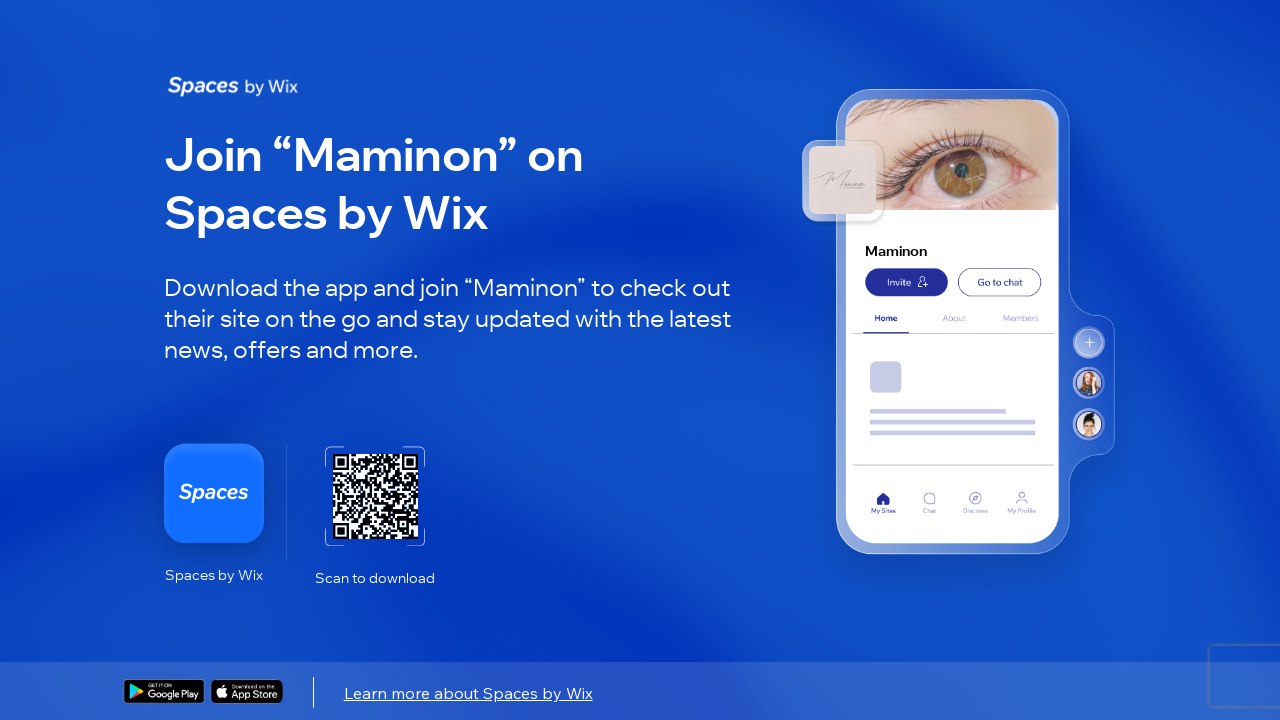

--- FILE ---
content_type: text/html; charset=utf-8
request_url: https://apps.wix.com/place-invites/invite-lp/cd46a72c-a75b-4ba7-9157-1e2a8aee84d9?ref=cl
body_size: 7524
content:
<!DOCTYPE html><html><head><meta charSet="utf-8"/><meta name="viewport" content="width=device-width"/><meta name="next-head-count" content="2"/><base href="https://apps.wix.com/place-invites/"/><script type="application/json" id="__STATE__" data-nscript="beforeInteractive">{"artifactId":"mobile-apps-invite-lp","language":"en","experiments":{"specs.woa.FixCartSummaryIsUndefinedOnLoadCart":"true","specs.woa.InvitesShowLoaderOnInviteArrived":"false","specs.inbox.ChatroomRefactorMobile":"true","specs.woa.useEnableFlexibleReward":"true","specs.woa.enableMarginSettings":"true","specs.woa.RceUseMediaCenterActionsheet":"true","specs.woa.errorStateScreen":"true","specs.woa.oldTableReservations.isAppDisabled":"true","specs.woa.RCEIntentCheck":"true","specs.woa.birthdayPoints":"true","specs.woa.useRequireTierSelection":"true","specs.groups.AssistantV2":"true","specs.woa.useGetCouponItemById":"true","specs.woa.RCEAdditionalSentryInfoEnabled":"true","specs.woa.RceRicosSchemaViewer":"true","specs.woa.FixProductGalleryCategoryFiltering":"true","specs.woa.viewerTitleParagraphTextStyle":"true","specs.woa.GiftCardOnEcomPlatformCheckout":"true","specs.woa.EventsSeatingV2":"true","specs.woa.CheckoutShippingOptionsGrouping":"true","specs.woa.EventsRichContent":"true","specs.restaurants-old.mobile.member-view.enable-old-app-section":"true","specs.woa.biServiceReport":"true","specs.woa.DinersShareRestaurantButtonEnabled":"true","specs.woa.tableReservations.isCompleteReservationInBrowserEnabled":"false","specs.woa.ModifierButtonsInProductViewForA11y":"true","specs.woa.WebViewElement":"true","specs.woa.bookings.member.cancelWithPolicyViolationContent":"true","specs.woa.PaymentInCustomTab":"true","specs.woa.FixRemoveDefaultCollectionLogic":"true","specs.ecom.MigrateAddressFormToV2OnMobile":"true","specs.woa.spiDiscountRewardsDisplay":"true","specs.woa.IgnoreSeatingCategoryId":"true","specs.woa.IsInvoicesPaymentsSectionEnabled":"true","spec.genie.enableDecisionStreaming":"true","specs.woa.FeedRichContentInPosts":"true","specs.bookings.maxDcComponentsRemovel":"true","specs.woa.UseSignOnPolicyService":"true","specs.woa.useEnableOnlineProgramsSupport":"true","specs.woa.usePointsExpiration":"true","specs.woa.UseNewSubscriptionViewOnMobile":"true","specs.woa.UseStorageLastAccessTime":"true","specs.woa.removeEventType":"true","specs.woa.EnhanceA11YOfInteractiveElements":"true","specs.woa.MemberPrivacySettingsForSocialApps":"true","danTestFt":"false","specs.woa.AddAccessibilityLabelToProductRibbon":"true","specs.woa.UseIAMToUpdatePermissions":"true","specs.woa.RcvYoutubePreviewThumbnail":"true","specs.woa.HideCouponForInAppPurchaseItems":"true","specs.woa.PerformanceTrackerEnabled":"true","specs.woa.bookings.DeprecateServicePricingPlansProp":"true","specs.woa.EnableGalleriesListSection":"true","specs.woa.AddAccessibilityRoleToHeaders":"true","specs.woa.LandingPageNewJoinDetailsEndpoint":"false","specs.woa.ChangeColorSwatchSize":"true","specs.woa.ShouldSendIsCatalogV3HeaderBranded":"true","specs.analytics-ng.ReportModelEnv":"PRODUCTION","specs.woa.enableVideoUrlMigration":"true","specs.woa.HideShippingSubtotalWhenNoShippableItems":"true","specs.woa.Calendar3Deprecations":"true","specs.woa.MMDialogDelayValue":"0","specs.woa.newStoresSearchUoU":"true","specs.dwp.UseS3MREStorage":"false","specs.woa.ShouldQueryAllProductsCategoryIdBranded":"true","specs.woa.mobileAppWidgetsSupport":"true","specs.ident.shouldUseNewRecaptchaKeyForMobile":"false","specs.brandedapps.handleJotLinks":"true","specs.woa.DepricateSharedGallery":"false","specs.woa.useAccountsApi":"true","specs.woa.RemoveSlashesFromUrlPrefix":"true","specs.stores.ShowTaxBreakdown":"true","specs.woa.RcvGifAutoplayInPreview":"true","specs.woa.socialMedia":"true","specs.woa.RCVYouTubeTimestamp":"true","specs.woa.PayWebViewCCFormAllUserType":"true","specs.woa.MMCompressionDefaultValueForImages":"HIGH","specs.woa.RceLinkPreview":"true","specs.ping.serverless-multi-location-api-changes":"true","specs.woa.ShowActionSheetWithOverlay":"true","specs.restaurants.connect.preinstalled.reminders.allusers":"true","specs.woa.sideNavigationViewer":"true","specs.woa.ForumPostsUseRichContent":"true","specs.woa.UseStoresAppIdInCart":"true","specs.woa.loyaltyAccessibilityLabels":"true","specs.woa.MembersAreaUsesNewProfileService":"true","specs.woa.ReplaceDropdownListKeysWithTextChoicesKeys":"false","specs.restaurants.connect.preinstalledsms":"false","specs.woa.useOwnerAppPermissionsUnification":"true","specs.woa.ownerAppSpiDiscountRewardsDisplay":"true","specs.woa.PromisePerformanceTrackerValue":"600","specs.bookings.WixFormsMigration":"true","specs.woa.bookings.ClassPassIntegration":"true","specs.woa.InteractiveBannerViewer":"true","specs.woa.AddValueToStepperInProductViewScreen":"true","specs.woa.FixA11yLabelForProductOptionPicker":"true","specs.woa.bookings.member.bookingFormAlignedTitle":"true","specs.woa.DebugProductUpdateVariants":"true","specs.woa.EventsPlatformSelectAppLanguage":"true","specs.DevCenter.OloServerDineInSupportEmails":"true","specs.woa.MMCompressionDefaultValueForVideos":"HIGH","specs.wixHome.EnableAiAssistant":"true","specs.woa.onlineProgramsSupport":"true","specs.woa.RcvPollsViewer":"true","specs.woa.MMForceNativeAndroidMediaPicker":"false","specs.woa.ForumAppNewCommentsEnabled":"true","specs.woa.MfaVoiceCall":"true","specs.woa.HandleChargeRedirectUrlWithoutOpeningWebView":"true","specs.woa.PagesRichContentSchema":"true","specs.woa.AddA11yStateToInStockFilterToggle":"true","specs.woa.ownerAccount":"true","specs.bookings.ServicePoliciesUI":"true","specs.woa.AlwaysSyncCartOnAddItemsToCart":"true","specs.woa.mobileAppWidgetsViewerSupport":"true","specs.ident.shouldUseNavigationStateChange":"true","specs.woa.BypassStoringPopulationResult":"true","specs.woa.AddAccessibilityLabelForSalePrices":"true","specs.woa.bookings.member.agenda.amountOfServicesToFilter":"50","specs.woa.AddTintColorParamToCartWidget":"true","specs.woa.DisableCanOpenURLCheckForRicos":"true","specs.woa.useSupportRestaurantsNamespace":"true","specs.woa.RceEditorAutoFocus":"true","specs.woa.useReferralsInstallOnSubmit":"true","specs.woa.fixShowCheckoutSubscriptionCheckbox":"true","specs.woa.UseTipTap":"true","specs.brandedapps.switchBaroshLogin":"true","specs.woa.MembersAreaDeprecateCommunityServer":"true","specs.woa.GroupsCustomTabRicosMigration":"true","specs.woa.RenderCartAfterLineItemsSlotComponents":"true","specs.woa.RceWixMediaHlsVideoUrlMigration":"true","specs.woa.FixModifierSelectionInProductViewScreen":"true","specs.woa.FixMediaCarouselLoadingBehavior":"true","specs.woa.FixInventoryFieldMaskOrder":"true","specs.groups.PublicGroupsAccessRestrictions":"true","specs.woa.FormsFileUpload":"true","specs.woa.AiTutorChat":"false","specs.woa.DeprecatedForumBanner":"true","specs.woa.NewStructureDataV2":"true","specs.woa.UseMetaSiteOwnership":"true","specs.inbox.channelsInitMobile":"true","specs.chat.newExpandMode":"true","specs.woa.DisplayProjectionsScenarios":"true","specs.woa.useRewardAvailableV2EmailAutomation":"true","specs.woa.addToCartFromGalleryBrandedUsers":"true","specs.woa.OwnerMembersListPermissions":"true","specs.users.ShouldUseDifferentCaptchaClientForMobile":"true","specs.woa.SkipLandingPageProd":"true","specs.woa.AiCustomAgent":"true","specs.woa.RepeaterElement":"true","specs.woa.GroupsInlineMentionsInComments":"true","specs.woa.enableTiersManagement":"true","specs.woa.GrowthMobileBannerDataFetch":"true","specs.woa.tableReservations.isSectionsEnabled":"true","specs.woa.addToCartFromGalleryBrandedUoU":"false","specs.woa.newStoresSiteSearchUoU":"true","specs.crm.vn.PreventInternationalUsage":"true","specs.woa.tableReservations.isMemberPremiumCheckEnabled":"true","specs.woa.DisableFeedUpdates":"true","specs.woa.ForumPrivateMemberPosts":"true","specs.woa.MMMediaTypeSelection":"true","specs.woa.useMobileAppsMembersApi":"true","specs.restaurants.mobile.member-view.enable-olo-section":"true","specs.woa.bookings.InfiniteListSearchEmptyState":"true","specs.woa.BlogVisitorMode":"true","specs.woa.RequireLoginForShareProduct":"true","specs.stores.CardTokenizerInCheckout":"true","specs.woa.PricingHideActivity2":"true","specs.woa.ForumPostModeration":"true","specs.woa.useNewAppInstaller":"true","specs.woa.MembersAreaReturnOfflineMembers":"true","specs.ecom.OrdersModifiers":"true","specs.woa.RvcAppEmbedSiteMemberRequired":"true","specs.woa.enablePagesAppEmbed":"true","specs.woa.WalletWebViewReportError":"true","specs.woa.EventsFixMultilingual":"true","specs.woa.DinersIsServiceFeeEnabled":"true","specs.woa.useEnablePremiumFlow":"true","specs.woa.ShouldStoreIsInPopulationInMemory":"true","specs.woa.ForumScheduledPinnedPost":"true","specs.woa.useDisplayExpiringPointsInPercentage":"true","specs.woa.enableVideoUrlMigrationPG":"true","specs.woa.wishlistElementUoU":"true","specs.woa.ForumPostActivities":"true","specs.customSignupError":"true","specs.woa.NttBlogCategoryIds":"{     \"MEMBER_CATEGORY_ID\": \"0fc19280-4c21-4654-9793-8ee7e673146e\",     \"VISITOR_CATEGORY_ID\": \"0fc19280-4c21-4654-9793-8ee7e673146e\" }","specs.woa.CommentsSkipMiddlewarePathEncoding":"true","specs.woa.bookings.addonsUiAdjustments":"true","specs.crm.SwitchPriceQuoteUoUEmailSendingToAutomations":"true","specs.woa.FixNewModifierDragHandle":"true","specs.woa.MMNativeAndroidMediaPicker":"true","specs.woa.InboxAuthRemoval":"true","specs.woa.MembersProfileOnBranded":"true"," specs.woa.ChallengeOverviewSection":"false","specs.dwp.EnhancedAllureSteps":"true","specs.restaurants.mobile.olo.uou.enable-item-multiple-images":"true","specs.woa.LandingPageBrandedV2":"true","specs.genie.useGenerateAndEmitQuickReplySuggestions":"false","specs.woa.EnsureLoginBeforeCheckout":"true","specs.woa.CommentsPrivateMembers":"false","specs.woa.bookings.addOnsPaymentMethod":"true","specs.woa.DeprecateViewProductEndpoint":"true","specs.woa.UseAsyncErrorHandler":"true","specs.woa.VideoImprovements":"true","specs.analytics-ng.PaymentMeasuresInWidgets":"true","specs.woa.ForumCommentsInlineRichEditor":"true","specs.woa.UsePaymentRequired":"true","specs.woa.EventsGiftCards":"true","specs.woa.wishlistInBranded":"true","specs.woa.GroupsDescriptionRicosMigration":"true","specs.woa.HideForumInAppMarket":"true","specs.woa.CouponOnEcomPlatformCheckout":"true","specs.woa.showTitleSettingsAtTheBottom":"true","specs.woa.enablePhotoAlbums":"true","specs.woa.HideGiftCardForSubscription":"true","specs.woa.useMemberReportOverviewsApi":"true","specs.woa.WixAnalyticsFieldsRemoval":"true","specs.woa.enableFlexibleRewardDisplay":"true","specs.woa.IncludeAllVariantsMemberProductRequest":"true","specs.woa.ForumAppNewCommentsEnabledAllUsers":"true","specs.woa.EventsLogErrors":"false","specs.woa.bookings.member.branded.migrateToGetInAppPurchaseProductDetails":"true","specs.woa.MembersQueryWithSearch":"true","specs.woa.OpenOrderSummaryWhenThereArePolicies":"true","specs.woa.MMActionSheetDelay":"300","specs.woa.UseFullProductScreenInsideQuickViewDialog":"true","specs.woa.ForumDiscontinuedBanner":"true","specs.woa.enableAppDisplayOnFitness":"true","specs.woa.UseCategoryKeysInTranslations":"true","specs.ident.shouldAllowSsoForUsersApps":"true","spec.woa.bookings.PerformanceTrackerMoveToQueryBookings":"true","specs.woa.WorkflowsForAICustomAgent":"true","specs.woa.EnhanceA11YOfLineItems":"true","specs.woa.EventsUseRichContentFromEvent":"true","specs.woa.useV2EmailAutomations":"true","specs.crm.SwitchInvoiceUoUEmailSendingToAutomations":"true","specs.woa.AddressesGeneralAddressEnabled":"true","specs.bookings.remove.EnablePricingPlansForService":"false","specs.woa.NewSearchProperties":"false"},"baseURL":"https://apps.wix.com/place-invites/"}</script><link rel="preload" href="./_next/static/css/c07226c4a39ee52a.css" as="style"/><link rel="stylesheet" href="./_next/static/css/c07226c4a39ee52a.css" data-n-g=""/><link rel="preload" href="./_next/static/css/9c04edf8d1dc4985.css" as="style"/><link rel="stylesheet" href="./_next/static/css/9c04edf8d1dc4985.css" data-n-p=""/><noscript data-n-css=""></noscript><script defer="" nomodule="" src="./_next/static/chunks/polyfills-c67a75d1b6f99dc8.js"></script><script src="./_next/static/chunks/webpack-1d7589ad6aa9a96a.js" defer=""></script><script src="./_next/static/chunks/framework-19f3649580393c10.js" defer=""></script><script src="./_next/static/chunks/main-cbc6272ba2f1f637.js" defer=""></script><script src="./_next/static/chunks/pages/_app-3c4df59ab3d50a75.js" defer=""></script><script src="./_next/static/chunks/5fa38e9b-bed749c6999312b9.js" defer=""></script><script src="./_next/static/chunks/2edb282b-1a120bb133e70ba1.js" defer=""></script><script src="./_next/static/chunks/614-2e126d6265d8ed43.js" defer=""></script><script src="./_next/static/chunks/413-849a2100c7bc0c85.js" defer=""></script><script src="./_next/static/chunks/pages/invite-lp/%5BinviteId%5D-2f5837114e7ad1e1.js" defer=""></script><script src="./_next/static/lRAwKI7N9wzBntGC8xOHh/_buildManifest.js" defer=""></script><script src="./_next/static/lRAwKI7N9wzBntGC8xOHh/_ssgManifest.js" defer=""></script></head><body><div id="__next"><div class="Home_fullPageContentWrapper__bUMI3"><div class="Home_fullPageLoaderWrapper__DG86T"><div class="wds_1_15_0_Loader__root wds_1_15_0_Loader---size-5-large wds_1_15_0_Loader---color-4-blue wds_1_15_0_Loader---status-7-loading" data-hook="loader" data-size="large" data-color="blue" data-status="loading"><div class="wds_1_15_0_Loader__arcsContainer" style="width:102px;height:102px"><svg xmlns="http://www.w3.org/2000/svg" viewBox="-51 -51 102 102" class="wds_1_15_0_Loader__lightArc"><path stroke-width="4" d="M 3.0003846579110155e-15 49 A 49 49 0 0 0 3.0003846579110155e-15 -49"></path></svg><svg xmlns="http://www.w3.org/2000/svg" viewBox="-51 -51 102 102" class="wds_1_15_0_Loader__darkArc"><path stroke-width="4" d="M 3.0003846579110155e-15 49 A 49 49 0 0 0 3.0003846579110155e-15 -49"></path></svg></div></div></div></div></div><script id="__NEXT_DATA__" type="application/json">{"props":{"pageProps":{"isInviteDetailsError":false,"inviteDetails":{"businessId":"01d72f92-eed5-41bc-95b8-df058ffe389b","appType":"WixOneApp","placeName":"Maminon","primaryColor":"#A1887F","placeImageUrl":"https://static.wixstatic.com/media/a6a849_3f8c4f12fe354b739e2c0a625d4c2501~mv2.png","coverImageUrl":"https://static.wixstatic.com/media/a6a849_d5676d22988c44d982296e8f63e8109a~mv2.jpg","itemName":null,"itemDescription":null,"itemImageUrl":null,"inviteLevel":"1st","vertical":"default","itemTargetType":null,"shortUrl":"https://www.mobileapp.app/to/wOoPM3D","inviteId":"cd46a72c-a75b-4ba7-9157-1e2a8aee84d9","deeplink":""},"isMobileDevice":false,"userAgent":"Mozilla/5.0 (Macintosh; Intel Mac OS X 10_15_7) AppleWebKit/537.36 (KHTML, like Gecko) Chrome/131.0.0.0 Safari/537.36; ClaudeBot/1.0; +claudebot@anthropic.com)"},"locale":"en","messages":{"lp.desktop.1st.title.spaces":"Join “{placeName}” on Spaces by Wix","lp.desktop.1st.title.fit":"Join “{placeName}” on Fit by Wix","lp.desktop.1st.title.dine":"Add “{placeName}” on Dine by Wix","lp.desktop.1st.title.branded":"Download “{placeName}”","lp.desktop.phone-input.placeholder":"Phone number","lp.desktop.codes-drop-down.placeholder":"Search","lp.desktop.1st.description.spaces.newBlog":"Download the app to read blog posts by “{placeName}” on the go and stay updated with new posts.","lp.desktop.1st.description.spaces.FAQs":"Download the app to read FAQ by “{placeName}” on the go and stay updated with new FAQs.","lp.desktop.1st.description.spaces.stores":"Download the app to shop from “{placeName}” on the go and stay updated with the latest news \u0026 offers.","lp.desktop.1st.description.spaces.forum":"Download the app to check out forums by “{placeName}” on the go and stay updated with new posts \u0026 discussions.","lp.desktop.1st.description.spaces.groups":"Download the app to check out groups by “{placeName}” on the go and stay updated with the latest news \u0026 discussions.","lp.desktop.1st.description.spaces.bookings":"Download the app to book services by “{placeName}” on the go and stay updated with the latest news \u0026 updates.","lp.desktop.1st.description.spaces.events":"Download the app to RSVP to events by “{placeName}” on the go and stay updated with the latest news and discussions.","lp.desktop.1st.description.spaces.achievements":"Download the app to participate in programs by “{placeName}” on the go and stay updated with the latest news.","lp.desktop.1st.description.spaces.default":"Download the app and join “{placeName}” to check out their site on the go and stay updated with the latest news, offers and more.","lp.desktop.1st.description.fit.newBlog":"Download the app to read blog posts by “{placeName}” on the go and stay updated with new posts.","lp.desktop.1st.description.fit.FAQs":"Download the app to read blog FAQs by “{placeName}” on the go and stay updated with new FAQs.","lp.desktop.1st.description.fit.stores":"Download the app to shop from “{placeName}” on the go and stay updated with the latest news \u0026 offers.","lp.desktop.1st.description.fit.forum":"Download the app to check out forums by “{placeName}” on the go and stay updated with new posts \u0026 discussions.","lp.desktop.1st.description.fit.groups":"Download the app to check out groups by “{placeName}” on the go and stay updated with the latest news \u0026 discussions.","lp.desktop.1st.description.fit.bookings":"Download the app to book services by “{placeName}” on the go and stay updated with the latest news \u0026 updates.","lp.desktop.1st.description.fit.events":"Download the app to RSVP to events by “{placeName}” on the go and stay updated with the latest news and discussions.","lp.desktop.1st.description.fit.achievements":"Download the app to participate in programs by “{placeName}” on the go and stay updated with the latest news.","lp.desktop.1st.description.fit.default":"Download the app and join “{placeName}” to check out their site on the go and stay updated with the latest news, offers and more.","lp.desktop.1st.description.dine.newBlog":"Download the app to read blog posts by “{placeName}” on the go and stay updated with new posts.","lp.desktop.1st.description.dine.FAQs":"Download the app to read FAQ by “{placeName}” on the go and stay updated with new FAQs.","lp.desktop.1st.description.dine.stores":"Download the app to shop from “{placeName}” on the go and stay updated with the latest news \u0026 offers.","lp.desktop.1st.description.dine.forum":"Download the app to check out forums by “{placeName}” on the go and stay updated with new posts \u0026 discussions.","lp.desktop.1st.description.dine.groups":"Download the app to check out groups by “{placeName}” on the go and stay updated with the latest news \u0026 discussions.","lp.desktop.1st.description.dine.bookings":"Download the app to book services by “{placeName}” on the go and stay updated with the latest news \u0026 updates.","lp.desktop.1st.description.dine.events":"Download the app to RSVP to events by “{placeName}” on the go and stay updated with the latest news and discussions.","lp.desktop.1st.description.dine.achievements":"Download the app to participate in programs by “{placeName}” on the go and stay updated with the latest news.","lp.desktop.1st.description.dine.default":"Download the app and add “{placeName}” to check out their site on the go and stay updated with the latest news, offers and more.","lp.desktop.1st.description.branded.newBlog":"Download the app to read blog posts on the go and stay updated with new posts.","lp.desktop.1st.description.branded.FAQs":"Download the app to read FAQ on the go and stay updated with new FAQs.","lp.desktop.1st.description.branded.stores":"Download the app to shop on the go and stay updated with the latest news \u0026 offers.","lp.desktop.1st.description.branded.forum":"Download the app to check out forums on the go and stay updated with new posts \u0026 discussions.","lp.desktop.1st.description.branded.groups":"Download the app to check out groups on the go and stay updated with the latest news \u0026 discussions.","lp.desktop.1st.description.branded.bookings":"Download the app to book services on the go and stay updated with the latest news \u0026 updates.","lp.desktop.1st.description.branded.events":"Download the app to RSVP to events on the go and stay updated with the latest news and discussions.","lp.desktop.1st.description.branded.achievements":"Download the app to participate in programs on the go and stay updated with the latest news.","lp.desktop.1st.description.branded.default":"Download the app to check out their site on the go and stay updated with the latest news, offers and more.","lp.desktop.2nd.title.newBlog":"Read “{itemName}”","lp.desktop.2nd.title.FAQs":"Read “{itemName}”","lp.desktop.2nd.title.stores":"Check Out “{itemName}”","lp.desktop.2nd.title.forum":"Check Out “{itemName}”","lp.desktop.2nd.title.groups":"Become a Member of “{itemName}”","lp.desktop.2nd.title.bookings":"Check Out “{itemName}”","lp.desktop.2nd.title.events":"RSVP to “{itemName}”","lp.desktop.2nd.title.achievements":"Participate in “{itemName}”","lp.desktop.2nd.title.eventsSchedule":"Participate in “{itemName}”","lp.desktop.2nd.title.sharedGallery":"Check Out “{itemName}”","lp.desktop.2nd.title.groupsPost":"Check Out “{itemName}”","lp.desktop.2nd.title.mobileScreen":"Check Out “{itemName}”","lp.desktop.2nd.title.default":"Check Out “{itemName}”","lp.desktop.2nd.illustration.text.2nd.newBlog":"Blog Post","lp.desktop.2nd.illustration.text.2nd.FAQs":"FAQ","lp.desktop.2nd.illustration.text.2nd.stores":"Store Product","lp.desktop.2nd.illustration.text.2nd.forum":"Forum","lp.desktop.2nd.illustration.text.2nd.groups":"Group","lp.desktop.2nd.illustration.text.2nd.bookings":"Class","lp.desktop.2nd.illustration.text.2nd.events":"Event","lp.desktop.2nd.illustration.text.2nd.achievements":"Online Program","lp.desktop.2nd.illustration.text.2nd.eventsSchedule":"Event","lp.desktop.2nd.illustration.text.2nd.sharedGallery":"Album","lp.desktop.2nd.illustration.text.2nd.groupsPost":"Group","lp.desktop.2nd.illustration.text.2nd.default":" ","lp.desktop.2nd.description.spaces.newBlog":"Download the {appDescription} app and join “{placeName}” to read “{itemName}”. You’ll also be able to leave comments, get notified about new posts and more.","lp.desktop.2nd.description.spaces.FAQs":"Download the {appDescription} app and join “{placeName}” to read “{itemName}”.","lp.desktop.2nd.description.spaces.stores":"Download the {appDescription} app and add “{placeName}” to check out “{itemName}”. You’ll also be able to buy more products, stay updated about offers and more.","lp.desktop.2nd.description.spaces.forum":"Download the {appDescription} app and join “{placeName}” to check out “{itemName}”. You’ll also be able to leave comments, join in discussions, stay updated about new posts and more.","lp.desktop.2nd.description.spaces.groups":"Download the {appDescription} app and join “{placeName}” to become a member of the group “{itemName}”.  You’ll also be able to connect with other members, stay updated with discussions and more.","lp.desktop.2nd.description.spaces.bookings":"Download the {appDescription} app and join “{placeName}” to book “{itemName}”.  You’ll also be able to check out other services, stay updated with news and more.","lp.desktop.2nd.description.spaces.events":"Download the {appDescription} app and join “{placeName}” to RSVP to “{itemName}”. You’ll also be able to check out other events, stay updated with news and more.","lp.desktop.2nd.description.spaces.achievements":"Download the {appDescription} app and join “{placeName}” to participate in “{itemName}”. You’ll also be able to check out other programs, stay updated with news and more.","lp.desktop.2nd.description.spaces.mobileScreen":"Download the {appDescription} app and join “{placeName}” to see this link","lp.desktop.2nd.description.spaces.default":"Download the {appDescription} app and join “{placeName}” to check out “{itemName}”.","lp.desktop.2nd.description.fit.newBlog":"Download the {appDescription} app and join “{placeName}” to read “{itemName}”. You’ll also be able to leave comments, get notified about new posts and more.","lp.desktop.2nd.description.fit.FAQs":"Download the {appDescription} app and join “{placeName}” to read “{itemName}”.","lp.desktop.2nd.description.fit.stores":"Download the {appDescription} app and join “{placeName}” to check out “{itemName}”. You’ll also be able to buy more products, stay updated about offers and more.","lp.desktop.2nd.description.fit.forum":"Download the {appDescription} app and join “{placeName}” to check out “{itemName}”. You’ll also be able to leave comments, join in discussions, stay updated about new posts and more.","lp.desktop.2nd.description.fit.groups":"Download the {appDescription} app and join “{placeName}” to become a member of the group “{itemName}”.  You’ll also be able to connect with other members, stay updated with discussions and more.","lp.desktop.2nd.description.fit.bookings":"Download the {appDescription} app and join “{placeName}” to book “{itemName}”.  You’ll also be able to check out other services, stay updated with news and more.","lp.desktop.2nd.description.fit.events":"Download the {appDescription} app and join “{placeName}” to RSVP to “{itemName}”. You’ll also be able to check out other events, stay updated with news and more.","lp.desktop.2nd.description.fit.achievements":"Download the {appDescription} app and join “{placeName}” to participate in “{itemName}”. You’ll also be able to check out other programs, stay updated with news and more.","lp.desktop.2nd.description.fit.mobileScreen":"Download the {appDescription} app and join “{placeName}” to see this link","lp.desktop.2nd.description.fit.default":"Download the {appDescription} app and join “{placeName}” to check out “{itemName}”.","lp.desktop.2nd.description.dine.newBlog":"Download the {appDescription} app and add “{placeName}” to read “{itemName}”. You’ll also be able to leave comments, get notified about new posts and more.","lp.desktop.2nd.description.dine.FAQs":"Download the {appDescription} app and add “{placeName}” to read “{itemName}”.","lp.desktop.2nd.description.dine.stores":"Download the {appDescription} app and add “{placeName}” to check out “{itemName}”. You’ll also be able to buy more products, stay updated about offers and more.","lp.desktop.2nd.description.dine.forum":"Download the {appDescription} app and add “{placeName}” to check out “{itemName}”. You’ll also be able to leave comments, join in discussions, stay updated about new posts and more.","lp.desktop.2nd.description.dine.groups":"Download the {appDescription} app and add “{placeName}” to become a member of the group “{itemName}”.  You’ll also be able to connect with other members, stay updated with discussions and more.","lp.desktop.2nd.description.dine.bookings":"Download the {appDescription} app and add “{placeName}” to book “{itemName}”. You’ll also be able to check out other services, stay updated with news and more.","lp.desktop.2nd.description.dine.events":"Download the {appDescription} app and add “{placeName}” to RSVP to “{itemName}”. You’ll also be able to check out other events, stay updated with news and more.","lp.desktop.2nd.description.dine.achievements":"Download the {appDescription} app and add “{placeName}” to participate in “{itemName}”. You’ll also be able to check out other programs, stay updated with news and more.","lp.desktop.2nd.description.dine.mobileScreen":"Download the {appDescription} app and join “{placeName}” to see this link","lp.desktop.2nd.description.dine.default":"Download the {appDescription} app and join “{placeName}” to check out “{itemName}”.","lp.desktop.2nd.description.branded.newBlog":"Download the “{placeName}” app to read “{itemName}”. You’ll also be able to leave comments, get notified about new posts and more.","lp.desktop.2nd.description.branded.FAQs":"Download the “{placeName}” app to read “{itemName}”.","lp.desktop.2nd.description.branded.stores":"Download the {appDescription} app to check out “{placeName}”. You’ll also be able to buy more products, stay updated about offers and more.","lp.desktop.2nd.description.branded.forum":"Download the {appDescription} app to check out “{placeName}”. You’ll also be able to leave comments, join in discussions, stay updated about new posts and more.","lp.desktop.2nd.description.branded.groups":"Download the {appDescription} app to become a member of the group “{placeName}”.  You’ll also be able to connect with other members, stay updated with discussions and more.","lp.desktop.2nd.description.branded.bookings":"Download the {appDescription} app to book “{placeName}”. You’ll also be able to check out other services, stay updated with news and more.","lp.desktop.2nd.description.branded.events":"Download the {appDescription} app to RSVP to “{placeName}”. You’ll also be able to check out other events, stay updated with news and more.","lp.desktop.2nd.description.branded.achievements":"Download the {appDescription} app to participate in “{placeName}”. You’ll also be able to check out other programs, stay updated with news and more.","lp.desktop.2nd.description.branded.mobileScreen":"Access this link by downloading the {appDescription} app","lp.desktop.2nd.description.branded.default":"Download the {appDescription} app and join “{placeName}” to check out “{itemName}”.","lp.desktop.button.send":"Send","lp.desktop.button.learn-more":"Learn more about {appDescription}","lp.desktop.title.qr-code":"Or scan to download","lp.desktop.title.qr-code.single-method":"Scan to download","lp.desktop.title.phone":"Enter your phone number to get a download link","lp.desktop.alert.sms-success":"SMS was sent, check your phone for a link.","lp.desktop.alert.sms-fail":"Failed to send the SMS, try again.","lp.desktop.alert.recaptcha-fail":"It looks like there was a technical issue. Refresh the page and try again.","lp.desktop.alert.too-many-requests":"You’ve sent the SMS too many times. Please try again later.","lp.desktop.alert.invalid-parameter":"There’s a technical issue on our end. Please try again later.","lp.desktop.alert.invalid-phone":"Invalid phone number, try again.","lp.desktop.error-state.header-message.message":"Issue with invite link","lp.desktop.error-state.title":"There’s an issue with the invite link","lp.desktop.error-state.phone-input.title":"Enter your phone number for a link to download Spaces by Wix","lp.desktop.error-state.subtitle":"Ask for the link again and make sure it’s copied correctly. If this doesn’t solve the issue, you can download the Spaces by Wix app and explore loads of sites, blog posts, and more.","lp.mobile.1st.subtitle.newBlog":"Download the app to read blog posts by “{placeName}” on the go.","lp.mobile.1st.subtitle.FAQs":"Download the app to read FAQ by “{placeName}” on the go.","lp.mobile.1st.subtitle.stores":"Download the app to shop from “{placeName}” on the go.","lp.mobile.1st.subtitle.forum":"Download the app to check out forums by “{placeName}” on the go.","lp.mobile.1st.subtitle.groups":"Download the app to check out groups by “{placeName}” on the go.","lp.mobile.1st.subtitle.bookings":"Download the app to book services by “{placeName}” on the go.","lp.mobile.1st.subtitle.events":"Download the app to RSVP to events by “{placeName}” on the go.","lp.mobile.1st.subtitle.achievements":"Download the app to participate in programs by “{placeName}” on the go.","lp.mobile.1st.subtitle.default":"Download the app and join “{placeName}” to check out their site on the go.","lp.mobile.1st.title.default":"Join “{placeName}” on \n{appFullName}","lp.mobile.1st.title.dine":"Add “{placeName}” on {appFullName}","lp.mobile.1st.title.branded":"Download the “{appName}” App","lp.mobile.1st.title.branded.one-platform":"“{appName}” is not available for download","lp.mobile.2nd.title.newBlog":"Read “{itemName}”","lp.mobile.2nd.title.FAQs":"Read “{itemName}”","lp.mobile.2nd.title.stores":"Check Out “{itemName}”","lp.mobile.2nd.title.forum":"Check Out “{itemName}”","lp.mobile.2nd.title.groups":"Become a Member of “{itemName}”","lp.mobile.2nd.title.bookings":"Check Out “{itemName}”","lp.mobile.2nd.title.events":"RSVP to “{itemName}”","lp.mobile.2nd.title.achievements":"Participate in “{itemName}”","lp.mobile.2nd.title.eventsSchedule":"Participate in “{itemName}”","lp.mobile.2nd.title.sharedGallery":"Check Out “{itemName}”","lp.mobile.2nd.title.groupsPost":"Check Out “{itemName}”","lp.mobile.2nd.title.mobileScreen":"Check Out “{itemName}”","lp.mobile.2nd.title.default":"Check Out “{itemName}”","lp.mobile.2nd.subtitle.newBlog":"Download the {appFullName} app and join “{placeName}” to read “{itemName}”.","lp.mobile.2nd.subtitle.FAQs":"Download the {appFullName} app and join “{placeName}” to read “{itemName}”.","lp.mobile.2nd.subtitle.stores":"Download the {appFullName} app and join “{placeName}” to check out “{itemName}”.","lp.mobile.2nd.subtitle.forum":"Download the {appFullName} app and join “{placeName}” to check out “{itemName}”.","lp.mobile.2nd.subtitle.groups":"Download the {appFullName} app and join “{placeName}” to become a member of the group “{itemName}”.","lp.mobile.2nd.subtitle.bookings":"Download the {appFullName} app and join “{placeName}” to book “{itemName}”.","lp.mobile.2nd.subtitle.events":"Download the {appFullName} app and join “{placeName}” to RSVP to “{itemName}”.","lp.mobile.2nd.subtitle.achievements":"Download the {appFullName} app and join “{placeName}” to participate in “{itemName}”.","lp.mobile.2nd.subtitle.eventsSchedule":"Download the {appFullName} app and join “{placeName}” to participate in “{itemName}”","lp.mobile.2nd.subtitle.sharedGallery":"Download the {appFullName} app and join “{placeName}” to check out “{itemName}”","lp.mobile.2nd.subtitle.groupsPost":"Download the {appFullName} app and join “{placeName}” to check out “{itemName}”","lp.mobile.2nd.subtitle.mobileScreen":"Download the {appFullName} app and join “{placeName}” to see this link","lp.mobile.2nd.subtitle.default":"Download the {appFullName} app and join “{placeName}” to check out “{itemName}”","lp.mobile.2nd.subtitle.dine.newBlog":"Download the {appFullName} app and add “{placeName}” to read “{itemName}”.","lp.mobile.2nd.subtitle.dine.FAQs":"Download the {appFullName} app and add “{placeName}” to read “{itemName}”.","lp.mobile.2nd.subtitle.dine.stores":"Download the {appFullName} app and add “{placeName}” to check out “{itemName}”.","lp.mobile.2nd.subtitle.dine.forum":"Download the {appFullName} app and add “{placeName}” to check out “{itemName}”.","lp.mobile.2nd.subtitle.dine.groups":"Download the {appFullName} app and add “{placeName}” to become a member of the group “{itemName}”.","lp.mobile.2nd.subtitle.dine.bookings":"Download the {appFullName} app and add “{placeName}” to book “{itemName}”.","lp.mobile.2nd.subtitle.dine.events":"Download the {appFullName} app and add “{placeName}” to RSVP to “{itemName}”.","lp.mobile.2nd.subtitle.dine.achievements":"Download the {appFullName} app and add “{placeName}” to participate in “{itemName}”.","lp.mobile.2nd.subtitle.dine.eventsSchedule":"Download the {appFullName} app and add “{placeName}” to participate in “{itemName}”","lp.mobile.2nd.subtitle.dine.sharedGallery":"Download the {appFullName} app and add “{placeName}” to check out “{itemName}”","lp.mobile.2nd.subtitle.dine.groupsPost":"Download the {appFullName} app and add “{placeName}” to check out “{itemName}”","lp.mobile.2nd.subtitle.branded.newBlog":"Download the {appName} app to read “{itemName}”.","lp.mobile.2nd.subtitle.branded.FAQs":"Download the {appName} app to read “{itemName}”.","lp.mobile.2nd.subtitle.branded.stores":"Download the {appName} app to check out “{itemName}”.","lp.mobile.2nd.subtitle.branded.forum":"Download the {appName} app to check out “{itemName}”.","lp.mobile.2nd.subtitle.branded.groups":"Download the {appName} app  to become a member of the group “{itemName}”.","lp.mobile.2nd.subtitle.branded.bookings":"Download the {appName} app to book “{itemName}”.","lp.mobile.2nd.subtitle.branded.events":"Download the {appName} app to RSVP to “{itemName}”.","lp.mobile.2nd.subtitle.branded.achievements":"Download the {appName} app to participate in “{itemName}”.","lp.mobile.2nd.subtitle.branded.eventsSchedule":"Download the {appName} app to participate in “{itemName}”","lp.mobile.2nd.subtitle.branded.sharedGallery":"Download the {appName} app to check out “{itemName}”","lp.mobile.2nd.subtitle.branded.groupsPost":"Download the {appName} app to check out “{itemName}”","lp.mobile.2nd.subtitle.branded.mobileScreen":"Download the {appName} app to see this link","lp.mobile.2nd.subtitle.branded.default":"Download the {appName} app to check out “{itemName}”.","lp.mobile.subtitle.branded.platform-not-in-store":"Come back later to download the “{appName}” app.","lp.mobile.1st.download.cta":"Download the App","default":{"lp.desktop.1st.title.spaces":"Join “{placeName}” on Spaces by Wix","lp.desktop.1st.title.fit":"Join “{placeName}” on Fit by Wix","lp.desktop.1st.title.dine":"Add “{placeName}” on Dine by Wix","lp.desktop.1st.title.branded":"Download “{placeName}”","lp.desktop.phone-input.placeholder":"Phone number","lp.desktop.codes-drop-down.placeholder":"Search","lp.desktop.1st.description.spaces.newBlog":"Download the app to read blog posts by “{placeName}” on the go and stay updated with new posts.","lp.desktop.1st.description.spaces.FAQs":"Download the app to read FAQ by “{placeName}” on the go and stay updated with new FAQs.","lp.desktop.1st.description.spaces.stores":"Download the app to shop from “{placeName}” on the go and stay updated with the latest news \u0026 offers.","lp.desktop.1st.description.spaces.forum":"Download the app to check out forums by “{placeName}” on the go and stay updated with new posts \u0026 discussions.","lp.desktop.1st.description.spaces.groups":"Download the app to check out groups by “{placeName}” on the go and stay updated with the latest news \u0026 discussions.","lp.desktop.1st.description.spaces.bookings":"Download the app to book services by “{placeName}” on the go and stay updated with the latest news \u0026 updates.","lp.desktop.1st.description.spaces.events":"Download the app to RSVP to events by “{placeName}” on the go and stay updated with the latest news and discussions.","lp.desktop.1st.description.spaces.achievements":"Download the app to participate in programs by “{placeName}” on the go and stay updated with the latest news.","lp.desktop.1st.description.spaces.default":"Download the app and join “{placeName}” to check out their site on the go and stay updated with the latest news, offers and more.","lp.desktop.1st.description.fit.newBlog":"Download the app to read blog posts by “{placeName}” on the go and stay updated with new posts.","lp.desktop.1st.description.fit.FAQs":"Download the app to read blog FAQs by “{placeName}” on the go and stay updated with new FAQs.","lp.desktop.1st.description.fit.stores":"Download the app to shop from “{placeName}” on the go and stay updated with the latest news \u0026 offers.","lp.desktop.1st.description.fit.forum":"Download the app to check out forums by “{placeName}” on the go and stay updated with new posts \u0026 discussions.","lp.desktop.1st.description.fit.groups":"Download the app to check out groups by “{placeName}” on the go and stay updated with the latest news \u0026 discussions.","lp.desktop.1st.description.fit.bookings":"Download the app to book services by “{placeName}” on the go and stay updated with the latest news \u0026 updates.","lp.desktop.1st.description.fit.events":"Download the app to RSVP to events by “{placeName}” on the go and stay updated with the latest news and discussions.","lp.desktop.1st.description.fit.achievements":"Download the app to participate in programs by “{placeName}” on the go and stay updated with the latest news.","lp.desktop.1st.description.fit.default":"Download the app and join “{placeName}” to check out their site on the go and stay updated with the latest news, offers and more.","lp.desktop.1st.description.dine.newBlog":"Download the app to read blog posts by “{placeName}” on the go and stay updated with new posts.","lp.desktop.1st.description.dine.FAQs":"Download the app to read FAQ by “{placeName}” on the go and stay updated with new FAQs.","lp.desktop.1st.description.dine.stores":"Download the app to shop from “{placeName}” on the go and stay updated with the latest news \u0026 offers.","lp.desktop.1st.description.dine.forum":"Download the app to check out forums by “{placeName}” on the go and stay updated with new posts \u0026 discussions.","lp.desktop.1st.description.dine.groups":"Download the app to check out groups by “{placeName}” on the go and stay updated with the latest news \u0026 discussions.","lp.desktop.1st.description.dine.bookings":"Download the app to book services by “{placeName}” on the go and stay updated with the latest news \u0026 updates.","lp.desktop.1st.description.dine.events":"Download the app to RSVP to events by “{placeName}” on the go and stay updated with the latest news and discussions.","lp.desktop.1st.description.dine.achievements":"Download the app to participate in programs by “{placeName}” on the go and stay updated with the latest news.","lp.desktop.1st.description.dine.default":"Download the app and add “{placeName}” to check out their site on the go and stay updated with the latest news, offers and more.","lp.desktop.1st.description.branded.newBlog":"Download the app to read blog posts on the go and stay updated with new posts.","lp.desktop.1st.description.branded.FAQs":"Download the app to read FAQ on the go and stay updated with new FAQs.","lp.desktop.1st.description.branded.stores":"Download the app to shop on the go and stay updated with the latest news \u0026 offers.","lp.desktop.1st.description.branded.forum":"Download the app to check out forums on the go and stay updated with new posts \u0026 discussions.","lp.desktop.1st.description.branded.groups":"Download the app to check out groups on the go and stay updated with the latest news \u0026 discussions.","lp.desktop.1st.description.branded.bookings":"Download the app to book services on the go and stay updated with the latest news \u0026 updates.","lp.desktop.1st.description.branded.events":"Download the app to RSVP to events on the go and stay updated with the latest news and discussions.","lp.desktop.1st.description.branded.achievements":"Download the app to participate in programs on the go and stay updated with the latest news.","lp.desktop.1st.description.branded.default":"Download the app to check out their site on the go and stay updated with the latest news, offers and more.","lp.desktop.2nd.title.newBlog":"Read “{itemName}”","lp.desktop.2nd.title.FAQs":"Read “{itemName}”","lp.desktop.2nd.title.stores":"Check Out “{itemName}”","lp.desktop.2nd.title.forum":"Check Out “{itemName}”","lp.desktop.2nd.title.groups":"Become a Member of “{itemName}”","lp.desktop.2nd.title.bookings":"Check Out “{itemName}”","lp.desktop.2nd.title.events":"RSVP to “{itemName}”","lp.desktop.2nd.title.achievements":"Participate in “{itemName}”","lp.desktop.2nd.title.eventsSchedule":"Participate in “{itemName}”","lp.desktop.2nd.title.sharedGallery":"Check Out “{itemName}”","lp.desktop.2nd.title.groupsPost":"Check Out “{itemName}”","lp.desktop.2nd.title.mobileScreen":"Check Out “{itemName}”","lp.desktop.2nd.title.default":"Check Out “{itemName}”","lp.desktop.2nd.illustration.text.2nd.newBlog":"Blog Post","lp.desktop.2nd.illustration.text.2nd.FAQs":"FAQ","lp.desktop.2nd.illustration.text.2nd.stores":"Store Product","lp.desktop.2nd.illustration.text.2nd.forum":"Forum","lp.desktop.2nd.illustration.text.2nd.groups":"Group","lp.desktop.2nd.illustration.text.2nd.bookings":"Class","lp.desktop.2nd.illustration.text.2nd.events":"Event","lp.desktop.2nd.illustration.text.2nd.achievements":"Online Program","lp.desktop.2nd.illustration.text.2nd.eventsSchedule":"Event","lp.desktop.2nd.illustration.text.2nd.sharedGallery":"Album","lp.desktop.2nd.illustration.text.2nd.groupsPost":"Group","lp.desktop.2nd.illustration.text.2nd.default":" ","lp.desktop.2nd.description.spaces.newBlog":"Download the {appDescription} app and join “{placeName}” to read “{itemName}”. You’ll also be able to leave comments, get notified about new posts and more.","lp.desktop.2nd.description.spaces.FAQs":"Download the {appDescription} app and join “{placeName}” to read “{itemName}”.","lp.desktop.2nd.description.spaces.stores":"Download the {appDescription} app and add “{placeName}” to check out “{itemName}”. You’ll also be able to buy more products, stay updated about offers and more.","lp.desktop.2nd.description.spaces.forum":"Download the {appDescription} app and join “{placeName}” to check out “{itemName}”. You’ll also be able to leave comments, join in discussions, stay updated about new posts and more.","lp.desktop.2nd.description.spaces.groups":"Download the {appDescription} app and join “{placeName}” to become a member of the group “{itemName}”.  You’ll also be able to connect with other members, stay updated with discussions and more.","lp.desktop.2nd.description.spaces.bookings":"Download the {appDescription} app and join “{placeName}” to book “{itemName}”.  You’ll also be able to check out other services, stay updated with news and more.","lp.desktop.2nd.description.spaces.events":"Download the {appDescription} app and join “{placeName}” to RSVP to “{itemName}”. You’ll also be able to check out other events, stay updated with news and more.","lp.desktop.2nd.description.spaces.achievements":"Download the {appDescription} app and join “{placeName}” to participate in “{itemName}”. You’ll also be able to check out other programs, stay updated with news and more.","lp.desktop.2nd.description.spaces.mobileScreen":"Download the {appDescription} app and join “{placeName}” to see this link","lp.desktop.2nd.description.spaces.default":"Download the {appDescription} app and join “{placeName}” to check out “{itemName}”.","lp.desktop.2nd.description.fit.newBlog":"Download the {appDescription} app and join “{placeName}” to read “{itemName}”. You’ll also be able to leave comments, get notified about new posts and more.","lp.desktop.2nd.description.fit.FAQs":"Download the {appDescription} app and join “{placeName}” to read “{itemName}”.","lp.desktop.2nd.description.fit.stores":"Download the {appDescription} app and join “{placeName}” to check out “{itemName}”. You’ll also be able to buy more products, stay updated about offers and more.","lp.desktop.2nd.description.fit.forum":"Download the {appDescription} app and join “{placeName}” to check out “{itemName}”. You’ll also be able to leave comments, join in discussions, stay updated about new posts and more.","lp.desktop.2nd.description.fit.groups":"Download the {appDescription} app and join “{placeName}” to become a member of the group “{itemName}”.  You’ll also be able to connect with other members, stay updated with discussions and more.","lp.desktop.2nd.description.fit.bookings":"Download the {appDescription} app and join “{placeName}” to book “{itemName}”.  You’ll also be able to check out other services, stay updated with news and more.","lp.desktop.2nd.description.fit.events":"Download the {appDescription} app and join “{placeName}” to RSVP to “{itemName}”. You’ll also be able to check out other events, stay updated with news and more.","lp.desktop.2nd.description.fit.achievements":"Download the {appDescription} app and join “{placeName}” to participate in “{itemName}”. You’ll also be able to check out other programs, stay updated with news and more.","lp.desktop.2nd.description.fit.mobileScreen":"Download the {appDescription} app and join “{placeName}” to see this link","lp.desktop.2nd.description.fit.default":"Download the {appDescription} app and join “{placeName}” to check out “{itemName}”.","lp.desktop.2nd.description.dine.newBlog":"Download the {appDescription} app and add “{placeName}” to read “{itemName}”. You’ll also be able to leave comments, get notified about new posts and more.","lp.desktop.2nd.description.dine.FAQs":"Download the {appDescription} app and add “{placeName}” to read “{itemName}”.","lp.desktop.2nd.description.dine.stores":"Download the {appDescription} app and add “{placeName}” to check out “{itemName}”. You’ll also be able to buy more products, stay updated about offers and more.","lp.desktop.2nd.description.dine.forum":"Download the {appDescription} app and add “{placeName}” to check out “{itemName}”. You’ll also be able to leave comments, join in discussions, stay updated about new posts and more.","lp.desktop.2nd.description.dine.groups":"Download the {appDescription} app and add “{placeName}” to become a member of the group “{itemName}”.  You’ll also be able to connect with other members, stay updated with discussions and more.","lp.desktop.2nd.description.dine.bookings":"Download the {appDescription} app and add “{placeName}” to book “{itemName}”. You’ll also be able to check out other services, stay updated with news and more.","lp.desktop.2nd.description.dine.events":"Download the {appDescription} app and add “{placeName}” to RSVP to “{itemName}”. You’ll also be able to check out other events, stay updated with news and more.","lp.desktop.2nd.description.dine.achievements":"Download the {appDescription} app and add “{placeName}” to participate in “{itemName}”. You’ll also be able to check out other programs, stay updated with news and more.","lp.desktop.2nd.description.dine.mobileScreen":"Download the {appDescription} app and join “{placeName}” to see this link","lp.desktop.2nd.description.dine.default":"Download the {appDescription} app and join “{placeName}” to check out “{itemName}”.","lp.desktop.2nd.description.branded.newBlog":"Download the “{placeName}” app to read “{itemName}”. You’ll also be able to leave comments, get notified about new posts and more.","lp.desktop.2nd.description.branded.FAQs":"Download the “{placeName}” app to read “{itemName}”.","lp.desktop.2nd.description.branded.stores":"Download the {appDescription} app to check out “{placeName}”. You’ll also be able to buy more products, stay updated about offers and more.","lp.desktop.2nd.description.branded.forum":"Download the {appDescription} app to check out “{placeName}”. You’ll also be able to leave comments, join in discussions, stay updated about new posts and more.","lp.desktop.2nd.description.branded.groups":"Download the {appDescription} app to become a member of the group “{placeName}”.  You’ll also be able to connect with other members, stay updated with discussions and more.","lp.desktop.2nd.description.branded.bookings":"Download the {appDescription} app to book “{placeName}”. You’ll also be able to check out other services, stay updated with news and more.","lp.desktop.2nd.description.branded.events":"Download the {appDescription} app to RSVP to “{placeName}”. You’ll also be able to check out other events, stay updated with news and more.","lp.desktop.2nd.description.branded.achievements":"Download the {appDescription} app to participate in “{placeName}”. You’ll also be able to check out other programs, stay updated with news and more.","lp.desktop.2nd.description.branded.mobileScreen":"Access this link by downloading the {appDescription} app","lp.desktop.2nd.description.branded.default":"Download the {appDescription} app and join “{placeName}” to check out “{itemName}”.","lp.desktop.button.send":"Send","lp.desktop.button.learn-more":"Learn more about {appDescription}","lp.desktop.title.qr-code":"Or scan to download","lp.desktop.title.qr-code.single-method":"Scan to download","lp.desktop.title.phone":"Enter your phone number to get a download link","lp.desktop.alert.sms-success":"SMS was sent, check your phone for a link.","lp.desktop.alert.sms-fail":"Failed to send the SMS, try again.","lp.desktop.alert.recaptcha-fail":"It looks like there was a technical issue. Refresh the page and try again.","lp.desktop.alert.too-many-requests":"You’ve sent the SMS too many times. Please try again later.","lp.desktop.alert.invalid-parameter":"There’s a technical issue on our end. Please try again later.","lp.desktop.alert.invalid-phone":"Invalid phone number, try again.","lp.desktop.error-state.header-message.message":"Issue with invite link","lp.desktop.error-state.title":"There’s an issue with the invite link","lp.desktop.error-state.phone-input.title":"Enter your phone number for a link to download Spaces by Wix","lp.desktop.error-state.subtitle":"Ask for the link again and make sure it’s copied correctly. If this doesn’t solve the issue, you can download the Spaces by Wix app and explore loads of sites, blog posts, and more.","lp.mobile.1st.subtitle.newBlog":"Download the app to read blog posts by “{placeName}” on the go.","lp.mobile.1st.subtitle.FAQs":"Download the app to read FAQ by “{placeName}” on the go.","lp.mobile.1st.subtitle.stores":"Download the app to shop from “{placeName}” on the go.","lp.mobile.1st.subtitle.forum":"Download the app to check out forums by “{placeName}” on the go.","lp.mobile.1st.subtitle.groups":"Download the app to check out groups by “{placeName}” on the go.","lp.mobile.1st.subtitle.bookings":"Download the app to book services by “{placeName}” on the go.","lp.mobile.1st.subtitle.events":"Download the app to RSVP to events by “{placeName}” on the go.","lp.mobile.1st.subtitle.achievements":"Download the app to participate in programs by “{placeName}” on the go.","lp.mobile.1st.subtitle.default":"Download the app and join “{placeName}” to check out their site on the go.","lp.mobile.1st.title.default":"Join “{placeName}” on \n{appFullName}","lp.mobile.1st.title.dine":"Add “{placeName}” on {appFullName}","lp.mobile.1st.title.branded":"Download the “{appName}” App","lp.mobile.1st.title.branded.one-platform":"“{appName}” is not available for download","lp.mobile.2nd.title.newBlog":"Read “{itemName}”","lp.mobile.2nd.title.FAQs":"Read “{itemName}”","lp.mobile.2nd.title.stores":"Check Out “{itemName}”","lp.mobile.2nd.title.forum":"Check Out “{itemName}”","lp.mobile.2nd.title.groups":"Become a Member of “{itemName}”","lp.mobile.2nd.title.bookings":"Check Out “{itemName}”","lp.mobile.2nd.title.events":"RSVP to “{itemName}”","lp.mobile.2nd.title.achievements":"Participate in “{itemName}”","lp.mobile.2nd.title.eventsSchedule":"Participate in “{itemName}”","lp.mobile.2nd.title.sharedGallery":"Check Out “{itemName}”","lp.mobile.2nd.title.groupsPost":"Check Out “{itemName}”","lp.mobile.2nd.title.mobileScreen":"Check Out “{itemName}”","lp.mobile.2nd.title.default":"Check Out “{itemName}”","lp.mobile.2nd.subtitle.newBlog":"Download the {appFullName} app and join “{placeName}” to read “{itemName}”.","lp.mobile.2nd.subtitle.FAQs":"Download the {appFullName} app and join “{placeName}” to read “{itemName}”.","lp.mobile.2nd.subtitle.stores":"Download the {appFullName} app and join “{placeName}” to check out “{itemName}”.","lp.mobile.2nd.subtitle.forum":"Download the {appFullName} app and join “{placeName}” to check out “{itemName}”.","lp.mobile.2nd.subtitle.groups":"Download the {appFullName} app and join “{placeName}” to become a member of the group “{itemName}”.","lp.mobile.2nd.subtitle.bookings":"Download the {appFullName} app and join “{placeName}” to book “{itemName}”.","lp.mobile.2nd.subtitle.events":"Download the {appFullName} app and join “{placeName}” to RSVP to “{itemName}”.","lp.mobile.2nd.subtitle.achievements":"Download the {appFullName} app and join “{placeName}” to participate in “{itemName}”.","lp.mobile.2nd.subtitle.eventsSchedule":"Download the {appFullName} app and join “{placeName}” to participate in “{itemName}”","lp.mobile.2nd.subtitle.sharedGallery":"Download the {appFullName} app and join “{placeName}” to check out “{itemName}”","lp.mobile.2nd.subtitle.groupsPost":"Download the {appFullName} app and join “{placeName}” to check out “{itemName}”","lp.mobile.2nd.subtitle.mobileScreen":"Download the {appFullName} app and join “{placeName}” to see this link","lp.mobile.2nd.subtitle.default":"Download the {appFullName} app and join “{placeName}” to check out “{itemName}”","lp.mobile.2nd.subtitle.dine.newBlog":"Download the {appFullName} app and add “{placeName}” to read “{itemName}”.","lp.mobile.2nd.subtitle.dine.FAQs":"Download the {appFullName} app and add “{placeName}” to read “{itemName}”.","lp.mobile.2nd.subtitle.dine.stores":"Download the {appFullName} app and add “{placeName}” to check out “{itemName}”.","lp.mobile.2nd.subtitle.dine.forum":"Download the {appFullName} app and add “{placeName}” to check out “{itemName}”.","lp.mobile.2nd.subtitle.dine.groups":"Download the {appFullName} app and add “{placeName}” to become a member of the group “{itemName}”.","lp.mobile.2nd.subtitle.dine.bookings":"Download the {appFullName} app and add “{placeName}” to book “{itemName}”.","lp.mobile.2nd.subtitle.dine.events":"Download the {appFullName} app and add “{placeName}” to RSVP to “{itemName}”.","lp.mobile.2nd.subtitle.dine.achievements":"Download the {appFullName} app and add “{placeName}” to participate in “{itemName}”.","lp.mobile.2nd.subtitle.dine.eventsSchedule":"Download the {appFullName} app and add “{placeName}” to participate in “{itemName}”","lp.mobile.2nd.subtitle.dine.sharedGallery":"Download the {appFullName} app and add “{placeName}” to check out “{itemName}”","lp.mobile.2nd.subtitle.dine.groupsPost":"Download the {appFullName} app and add “{placeName}” to check out “{itemName}”","lp.mobile.2nd.subtitle.branded.newBlog":"Download the {appName} app to read “{itemName}”.","lp.mobile.2nd.subtitle.branded.FAQs":"Download the {appName} app to read “{itemName}”.","lp.mobile.2nd.subtitle.branded.stores":"Download the {appName} app to check out “{itemName}”.","lp.mobile.2nd.subtitle.branded.forum":"Download the {appName} app to check out “{itemName}”.","lp.mobile.2nd.subtitle.branded.groups":"Download the {appName} app  to become a member of the group “{itemName}”.","lp.mobile.2nd.subtitle.branded.bookings":"Download the {appName} app to book “{itemName}”.","lp.mobile.2nd.subtitle.branded.events":"Download the {appName} app to RSVP to “{itemName}”.","lp.mobile.2nd.subtitle.branded.achievements":"Download the {appName} app to participate in “{itemName}”.","lp.mobile.2nd.subtitle.branded.eventsSchedule":"Download the {appName} app to participate in “{itemName}”","lp.mobile.2nd.subtitle.branded.sharedGallery":"Download the {appName} app to check out “{itemName}”","lp.mobile.2nd.subtitle.branded.groupsPost":"Download the {appName} app to check out “{itemName}”","lp.mobile.2nd.subtitle.branded.mobileScreen":"Download the {appName} app to see this link","lp.mobile.2nd.subtitle.branded.default":"Download the {appName} app to check out “{itemName}”.","lp.mobile.subtitle.branded.platform-not-in-store":"Come back later to download the “{appName}” app.","lp.mobile.1st.download.cta":"Download the App"}},"domain":"apps.wix.com","__N_SSP":true},"page":"/invite-lp/[inviteId]","query":{"ref":"cl","inviteId":"cd46a72c-a75b-4ba7-9157-1e2a8aee84d9"},"buildId":"lRAwKI7N9wzBntGC8xOHh","assetPrefix":".","isFallback":false,"gssp":true,"customServer":true,"appGip":true,"scriptLoader":[]}</script></body></html>

--- FILE ---
content_type: text/html; charset=utf-8
request_url: https://www.google.com/recaptcha/enterprise/anchor?ar=1&k=6LddglAaAAAAAJd8i0-RHSuKIikrAMZxt8y-hWXw&co=aHR0cHM6Ly9hcHBzLndpeC5jb206NDQz&hl=en&v=PoyoqOPhxBO7pBk68S4YbpHZ&size=invisible&anchor-ms=20000&execute-ms=30000&cb=xmak99cc3frt
body_size: 48560
content:
<!DOCTYPE HTML><html dir="ltr" lang="en"><head><meta http-equiv="Content-Type" content="text/html; charset=UTF-8">
<meta http-equiv="X-UA-Compatible" content="IE=edge">
<title>reCAPTCHA</title>
<style type="text/css">
/* cyrillic-ext */
@font-face {
  font-family: 'Roboto';
  font-style: normal;
  font-weight: 400;
  font-stretch: 100%;
  src: url(//fonts.gstatic.com/s/roboto/v48/KFO7CnqEu92Fr1ME7kSn66aGLdTylUAMa3GUBHMdazTgWw.woff2) format('woff2');
  unicode-range: U+0460-052F, U+1C80-1C8A, U+20B4, U+2DE0-2DFF, U+A640-A69F, U+FE2E-FE2F;
}
/* cyrillic */
@font-face {
  font-family: 'Roboto';
  font-style: normal;
  font-weight: 400;
  font-stretch: 100%;
  src: url(//fonts.gstatic.com/s/roboto/v48/KFO7CnqEu92Fr1ME7kSn66aGLdTylUAMa3iUBHMdazTgWw.woff2) format('woff2');
  unicode-range: U+0301, U+0400-045F, U+0490-0491, U+04B0-04B1, U+2116;
}
/* greek-ext */
@font-face {
  font-family: 'Roboto';
  font-style: normal;
  font-weight: 400;
  font-stretch: 100%;
  src: url(//fonts.gstatic.com/s/roboto/v48/KFO7CnqEu92Fr1ME7kSn66aGLdTylUAMa3CUBHMdazTgWw.woff2) format('woff2');
  unicode-range: U+1F00-1FFF;
}
/* greek */
@font-face {
  font-family: 'Roboto';
  font-style: normal;
  font-weight: 400;
  font-stretch: 100%;
  src: url(//fonts.gstatic.com/s/roboto/v48/KFO7CnqEu92Fr1ME7kSn66aGLdTylUAMa3-UBHMdazTgWw.woff2) format('woff2');
  unicode-range: U+0370-0377, U+037A-037F, U+0384-038A, U+038C, U+038E-03A1, U+03A3-03FF;
}
/* math */
@font-face {
  font-family: 'Roboto';
  font-style: normal;
  font-weight: 400;
  font-stretch: 100%;
  src: url(//fonts.gstatic.com/s/roboto/v48/KFO7CnqEu92Fr1ME7kSn66aGLdTylUAMawCUBHMdazTgWw.woff2) format('woff2');
  unicode-range: U+0302-0303, U+0305, U+0307-0308, U+0310, U+0312, U+0315, U+031A, U+0326-0327, U+032C, U+032F-0330, U+0332-0333, U+0338, U+033A, U+0346, U+034D, U+0391-03A1, U+03A3-03A9, U+03B1-03C9, U+03D1, U+03D5-03D6, U+03F0-03F1, U+03F4-03F5, U+2016-2017, U+2034-2038, U+203C, U+2040, U+2043, U+2047, U+2050, U+2057, U+205F, U+2070-2071, U+2074-208E, U+2090-209C, U+20D0-20DC, U+20E1, U+20E5-20EF, U+2100-2112, U+2114-2115, U+2117-2121, U+2123-214F, U+2190, U+2192, U+2194-21AE, U+21B0-21E5, U+21F1-21F2, U+21F4-2211, U+2213-2214, U+2216-22FF, U+2308-230B, U+2310, U+2319, U+231C-2321, U+2336-237A, U+237C, U+2395, U+239B-23B7, U+23D0, U+23DC-23E1, U+2474-2475, U+25AF, U+25B3, U+25B7, U+25BD, U+25C1, U+25CA, U+25CC, U+25FB, U+266D-266F, U+27C0-27FF, U+2900-2AFF, U+2B0E-2B11, U+2B30-2B4C, U+2BFE, U+3030, U+FF5B, U+FF5D, U+1D400-1D7FF, U+1EE00-1EEFF;
}
/* symbols */
@font-face {
  font-family: 'Roboto';
  font-style: normal;
  font-weight: 400;
  font-stretch: 100%;
  src: url(//fonts.gstatic.com/s/roboto/v48/KFO7CnqEu92Fr1ME7kSn66aGLdTylUAMaxKUBHMdazTgWw.woff2) format('woff2');
  unicode-range: U+0001-000C, U+000E-001F, U+007F-009F, U+20DD-20E0, U+20E2-20E4, U+2150-218F, U+2190, U+2192, U+2194-2199, U+21AF, U+21E6-21F0, U+21F3, U+2218-2219, U+2299, U+22C4-22C6, U+2300-243F, U+2440-244A, U+2460-24FF, U+25A0-27BF, U+2800-28FF, U+2921-2922, U+2981, U+29BF, U+29EB, U+2B00-2BFF, U+4DC0-4DFF, U+FFF9-FFFB, U+10140-1018E, U+10190-1019C, U+101A0, U+101D0-101FD, U+102E0-102FB, U+10E60-10E7E, U+1D2C0-1D2D3, U+1D2E0-1D37F, U+1F000-1F0FF, U+1F100-1F1AD, U+1F1E6-1F1FF, U+1F30D-1F30F, U+1F315, U+1F31C, U+1F31E, U+1F320-1F32C, U+1F336, U+1F378, U+1F37D, U+1F382, U+1F393-1F39F, U+1F3A7-1F3A8, U+1F3AC-1F3AF, U+1F3C2, U+1F3C4-1F3C6, U+1F3CA-1F3CE, U+1F3D4-1F3E0, U+1F3ED, U+1F3F1-1F3F3, U+1F3F5-1F3F7, U+1F408, U+1F415, U+1F41F, U+1F426, U+1F43F, U+1F441-1F442, U+1F444, U+1F446-1F449, U+1F44C-1F44E, U+1F453, U+1F46A, U+1F47D, U+1F4A3, U+1F4B0, U+1F4B3, U+1F4B9, U+1F4BB, U+1F4BF, U+1F4C8-1F4CB, U+1F4D6, U+1F4DA, U+1F4DF, U+1F4E3-1F4E6, U+1F4EA-1F4ED, U+1F4F7, U+1F4F9-1F4FB, U+1F4FD-1F4FE, U+1F503, U+1F507-1F50B, U+1F50D, U+1F512-1F513, U+1F53E-1F54A, U+1F54F-1F5FA, U+1F610, U+1F650-1F67F, U+1F687, U+1F68D, U+1F691, U+1F694, U+1F698, U+1F6AD, U+1F6B2, U+1F6B9-1F6BA, U+1F6BC, U+1F6C6-1F6CF, U+1F6D3-1F6D7, U+1F6E0-1F6EA, U+1F6F0-1F6F3, U+1F6F7-1F6FC, U+1F700-1F7FF, U+1F800-1F80B, U+1F810-1F847, U+1F850-1F859, U+1F860-1F887, U+1F890-1F8AD, U+1F8B0-1F8BB, U+1F8C0-1F8C1, U+1F900-1F90B, U+1F93B, U+1F946, U+1F984, U+1F996, U+1F9E9, U+1FA00-1FA6F, U+1FA70-1FA7C, U+1FA80-1FA89, U+1FA8F-1FAC6, U+1FACE-1FADC, U+1FADF-1FAE9, U+1FAF0-1FAF8, U+1FB00-1FBFF;
}
/* vietnamese */
@font-face {
  font-family: 'Roboto';
  font-style: normal;
  font-weight: 400;
  font-stretch: 100%;
  src: url(//fonts.gstatic.com/s/roboto/v48/KFO7CnqEu92Fr1ME7kSn66aGLdTylUAMa3OUBHMdazTgWw.woff2) format('woff2');
  unicode-range: U+0102-0103, U+0110-0111, U+0128-0129, U+0168-0169, U+01A0-01A1, U+01AF-01B0, U+0300-0301, U+0303-0304, U+0308-0309, U+0323, U+0329, U+1EA0-1EF9, U+20AB;
}
/* latin-ext */
@font-face {
  font-family: 'Roboto';
  font-style: normal;
  font-weight: 400;
  font-stretch: 100%;
  src: url(//fonts.gstatic.com/s/roboto/v48/KFO7CnqEu92Fr1ME7kSn66aGLdTylUAMa3KUBHMdazTgWw.woff2) format('woff2');
  unicode-range: U+0100-02BA, U+02BD-02C5, U+02C7-02CC, U+02CE-02D7, U+02DD-02FF, U+0304, U+0308, U+0329, U+1D00-1DBF, U+1E00-1E9F, U+1EF2-1EFF, U+2020, U+20A0-20AB, U+20AD-20C0, U+2113, U+2C60-2C7F, U+A720-A7FF;
}
/* latin */
@font-face {
  font-family: 'Roboto';
  font-style: normal;
  font-weight: 400;
  font-stretch: 100%;
  src: url(//fonts.gstatic.com/s/roboto/v48/KFO7CnqEu92Fr1ME7kSn66aGLdTylUAMa3yUBHMdazQ.woff2) format('woff2');
  unicode-range: U+0000-00FF, U+0131, U+0152-0153, U+02BB-02BC, U+02C6, U+02DA, U+02DC, U+0304, U+0308, U+0329, U+2000-206F, U+20AC, U+2122, U+2191, U+2193, U+2212, U+2215, U+FEFF, U+FFFD;
}
/* cyrillic-ext */
@font-face {
  font-family: 'Roboto';
  font-style: normal;
  font-weight: 500;
  font-stretch: 100%;
  src: url(//fonts.gstatic.com/s/roboto/v48/KFO7CnqEu92Fr1ME7kSn66aGLdTylUAMa3GUBHMdazTgWw.woff2) format('woff2');
  unicode-range: U+0460-052F, U+1C80-1C8A, U+20B4, U+2DE0-2DFF, U+A640-A69F, U+FE2E-FE2F;
}
/* cyrillic */
@font-face {
  font-family: 'Roboto';
  font-style: normal;
  font-weight: 500;
  font-stretch: 100%;
  src: url(//fonts.gstatic.com/s/roboto/v48/KFO7CnqEu92Fr1ME7kSn66aGLdTylUAMa3iUBHMdazTgWw.woff2) format('woff2');
  unicode-range: U+0301, U+0400-045F, U+0490-0491, U+04B0-04B1, U+2116;
}
/* greek-ext */
@font-face {
  font-family: 'Roboto';
  font-style: normal;
  font-weight: 500;
  font-stretch: 100%;
  src: url(//fonts.gstatic.com/s/roboto/v48/KFO7CnqEu92Fr1ME7kSn66aGLdTylUAMa3CUBHMdazTgWw.woff2) format('woff2');
  unicode-range: U+1F00-1FFF;
}
/* greek */
@font-face {
  font-family: 'Roboto';
  font-style: normal;
  font-weight: 500;
  font-stretch: 100%;
  src: url(//fonts.gstatic.com/s/roboto/v48/KFO7CnqEu92Fr1ME7kSn66aGLdTylUAMa3-UBHMdazTgWw.woff2) format('woff2');
  unicode-range: U+0370-0377, U+037A-037F, U+0384-038A, U+038C, U+038E-03A1, U+03A3-03FF;
}
/* math */
@font-face {
  font-family: 'Roboto';
  font-style: normal;
  font-weight: 500;
  font-stretch: 100%;
  src: url(//fonts.gstatic.com/s/roboto/v48/KFO7CnqEu92Fr1ME7kSn66aGLdTylUAMawCUBHMdazTgWw.woff2) format('woff2');
  unicode-range: U+0302-0303, U+0305, U+0307-0308, U+0310, U+0312, U+0315, U+031A, U+0326-0327, U+032C, U+032F-0330, U+0332-0333, U+0338, U+033A, U+0346, U+034D, U+0391-03A1, U+03A3-03A9, U+03B1-03C9, U+03D1, U+03D5-03D6, U+03F0-03F1, U+03F4-03F5, U+2016-2017, U+2034-2038, U+203C, U+2040, U+2043, U+2047, U+2050, U+2057, U+205F, U+2070-2071, U+2074-208E, U+2090-209C, U+20D0-20DC, U+20E1, U+20E5-20EF, U+2100-2112, U+2114-2115, U+2117-2121, U+2123-214F, U+2190, U+2192, U+2194-21AE, U+21B0-21E5, U+21F1-21F2, U+21F4-2211, U+2213-2214, U+2216-22FF, U+2308-230B, U+2310, U+2319, U+231C-2321, U+2336-237A, U+237C, U+2395, U+239B-23B7, U+23D0, U+23DC-23E1, U+2474-2475, U+25AF, U+25B3, U+25B7, U+25BD, U+25C1, U+25CA, U+25CC, U+25FB, U+266D-266F, U+27C0-27FF, U+2900-2AFF, U+2B0E-2B11, U+2B30-2B4C, U+2BFE, U+3030, U+FF5B, U+FF5D, U+1D400-1D7FF, U+1EE00-1EEFF;
}
/* symbols */
@font-face {
  font-family: 'Roboto';
  font-style: normal;
  font-weight: 500;
  font-stretch: 100%;
  src: url(//fonts.gstatic.com/s/roboto/v48/KFO7CnqEu92Fr1ME7kSn66aGLdTylUAMaxKUBHMdazTgWw.woff2) format('woff2');
  unicode-range: U+0001-000C, U+000E-001F, U+007F-009F, U+20DD-20E0, U+20E2-20E4, U+2150-218F, U+2190, U+2192, U+2194-2199, U+21AF, U+21E6-21F0, U+21F3, U+2218-2219, U+2299, U+22C4-22C6, U+2300-243F, U+2440-244A, U+2460-24FF, U+25A0-27BF, U+2800-28FF, U+2921-2922, U+2981, U+29BF, U+29EB, U+2B00-2BFF, U+4DC0-4DFF, U+FFF9-FFFB, U+10140-1018E, U+10190-1019C, U+101A0, U+101D0-101FD, U+102E0-102FB, U+10E60-10E7E, U+1D2C0-1D2D3, U+1D2E0-1D37F, U+1F000-1F0FF, U+1F100-1F1AD, U+1F1E6-1F1FF, U+1F30D-1F30F, U+1F315, U+1F31C, U+1F31E, U+1F320-1F32C, U+1F336, U+1F378, U+1F37D, U+1F382, U+1F393-1F39F, U+1F3A7-1F3A8, U+1F3AC-1F3AF, U+1F3C2, U+1F3C4-1F3C6, U+1F3CA-1F3CE, U+1F3D4-1F3E0, U+1F3ED, U+1F3F1-1F3F3, U+1F3F5-1F3F7, U+1F408, U+1F415, U+1F41F, U+1F426, U+1F43F, U+1F441-1F442, U+1F444, U+1F446-1F449, U+1F44C-1F44E, U+1F453, U+1F46A, U+1F47D, U+1F4A3, U+1F4B0, U+1F4B3, U+1F4B9, U+1F4BB, U+1F4BF, U+1F4C8-1F4CB, U+1F4D6, U+1F4DA, U+1F4DF, U+1F4E3-1F4E6, U+1F4EA-1F4ED, U+1F4F7, U+1F4F9-1F4FB, U+1F4FD-1F4FE, U+1F503, U+1F507-1F50B, U+1F50D, U+1F512-1F513, U+1F53E-1F54A, U+1F54F-1F5FA, U+1F610, U+1F650-1F67F, U+1F687, U+1F68D, U+1F691, U+1F694, U+1F698, U+1F6AD, U+1F6B2, U+1F6B9-1F6BA, U+1F6BC, U+1F6C6-1F6CF, U+1F6D3-1F6D7, U+1F6E0-1F6EA, U+1F6F0-1F6F3, U+1F6F7-1F6FC, U+1F700-1F7FF, U+1F800-1F80B, U+1F810-1F847, U+1F850-1F859, U+1F860-1F887, U+1F890-1F8AD, U+1F8B0-1F8BB, U+1F8C0-1F8C1, U+1F900-1F90B, U+1F93B, U+1F946, U+1F984, U+1F996, U+1F9E9, U+1FA00-1FA6F, U+1FA70-1FA7C, U+1FA80-1FA89, U+1FA8F-1FAC6, U+1FACE-1FADC, U+1FADF-1FAE9, U+1FAF0-1FAF8, U+1FB00-1FBFF;
}
/* vietnamese */
@font-face {
  font-family: 'Roboto';
  font-style: normal;
  font-weight: 500;
  font-stretch: 100%;
  src: url(//fonts.gstatic.com/s/roboto/v48/KFO7CnqEu92Fr1ME7kSn66aGLdTylUAMa3OUBHMdazTgWw.woff2) format('woff2');
  unicode-range: U+0102-0103, U+0110-0111, U+0128-0129, U+0168-0169, U+01A0-01A1, U+01AF-01B0, U+0300-0301, U+0303-0304, U+0308-0309, U+0323, U+0329, U+1EA0-1EF9, U+20AB;
}
/* latin-ext */
@font-face {
  font-family: 'Roboto';
  font-style: normal;
  font-weight: 500;
  font-stretch: 100%;
  src: url(//fonts.gstatic.com/s/roboto/v48/KFO7CnqEu92Fr1ME7kSn66aGLdTylUAMa3KUBHMdazTgWw.woff2) format('woff2');
  unicode-range: U+0100-02BA, U+02BD-02C5, U+02C7-02CC, U+02CE-02D7, U+02DD-02FF, U+0304, U+0308, U+0329, U+1D00-1DBF, U+1E00-1E9F, U+1EF2-1EFF, U+2020, U+20A0-20AB, U+20AD-20C0, U+2113, U+2C60-2C7F, U+A720-A7FF;
}
/* latin */
@font-face {
  font-family: 'Roboto';
  font-style: normal;
  font-weight: 500;
  font-stretch: 100%;
  src: url(//fonts.gstatic.com/s/roboto/v48/KFO7CnqEu92Fr1ME7kSn66aGLdTylUAMa3yUBHMdazQ.woff2) format('woff2');
  unicode-range: U+0000-00FF, U+0131, U+0152-0153, U+02BB-02BC, U+02C6, U+02DA, U+02DC, U+0304, U+0308, U+0329, U+2000-206F, U+20AC, U+2122, U+2191, U+2193, U+2212, U+2215, U+FEFF, U+FFFD;
}
/* cyrillic-ext */
@font-face {
  font-family: 'Roboto';
  font-style: normal;
  font-weight: 900;
  font-stretch: 100%;
  src: url(//fonts.gstatic.com/s/roboto/v48/KFO7CnqEu92Fr1ME7kSn66aGLdTylUAMa3GUBHMdazTgWw.woff2) format('woff2');
  unicode-range: U+0460-052F, U+1C80-1C8A, U+20B4, U+2DE0-2DFF, U+A640-A69F, U+FE2E-FE2F;
}
/* cyrillic */
@font-face {
  font-family: 'Roboto';
  font-style: normal;
  font-weight: 900;
  font-stretch: 100%;
  src: url(//fonts.gstatic.com/s/roboto/v48/KFO7CnqEu92Fr1ME7kSn66aGLdTylUAMa3iUBHMdazTgWw.woff2) format('woff2');
  unicode-range: U+0301, U+0400-045F, U+0490-0491, U+04B0-04B1, U+2116;
}
/* greek-ext */
@font-face {
  font-family: 'Roboto';
  font-style: normal;
  font-weight: 900;
  font-stretch: 100%;
  src: url(//fonts.gstatic.com/s/roboto/v48/KFO7CnqEu92Fr1ME7kSn66aGLdTylUAMa3CUBHMdazTgWw.woff2) format('woff2');
  unicode-range: U+1F00-1FFF;
}
/* greek */
@font-face {
  font-family: 'Roboto';
  font-style: normal;
  font-weight: 900;
  font-stretch: 100%;
  src: url(//fonts.gstatic.com/s/roboto/v48/KFO7CnqEu92Fr1ME7kSn66aGLdTylUAMa3-UBHMdazTgWw.woff2) format('woff2');
  unicode-range: U+0370-0377, U+037A-037F, U+0384-038A, U+038C, U+038E-03A1, U+03A3-03FF;
}
/* math */
@font-face {
  font-family: 'Roboto';
  font-style: normal;
  font-weight: 900;
  font-stretch: 100%;
  src: url(//fonts.gstatic.com/s/roboto/v48/KFO7CnqEu92Fr1ME7kSn66aGLdTylUAMawCUBHMdazTgWw.woff2) format('woff2');
  unicode-range: U+0302-0303, U+0305, U+0307-0308, U+0310, U+0312, U+0315, U+031A, U+0326-0327, U+032C, U+032F-0330, U+0332-0333, U+0338, U+033A, U+0346, U+034D, U+0391-03A1, U+03A3-03A9, U+03B1-03C9, U+03D1, U+03D5-03D6, U+03F0-03F1, U+03F4-03F5, U+2016-2017, U+2034-2038, U+203C, U+2040, U+2043, U+2047, U+2050, U+2057, U+205F, U+2070-2071, U+2074-208E, U+2090-209C, U+20D0-20DC, U+20E1, U+20E5-20EF, U+2100-2112, U+2114-2115, U+2117-2121, U+2123-214F, U+2190, U+2192, U+2194-21AE, U+21B0-21E5, U+21F1-21F2, U+21F4-2211, U+2213-2214, U+2216-22FF, U+2308-230B, U+2310, U+2319, U+231C-2321, U+2336-237A, U+237C, U+2395, U+239B-23B7, U+23D0, U+23DC-23E1, U+2474-2475, U+25AF, U+25B3, U+25B7, U+25BD, U+25C1, U+25CA, U+25CC, U+25FB, U+266D-266F, U+27C0-27FF, U+2900-2AFF, U+2B0E-2B11, U+2B30-2B4C, U+2BFE, U+3030, U+FF5B, U+FF5D, U+1D400-1D7FF, U+1EE00-1EEFF;
}
/* symbols */
@font-face {
  font-family: 'Roboto';
  font-style: normal;
  font-weight: 900;
  font-stretch: 100%;
  src: url(//fonts.gstatic.com/s/roboto/v48/KFO7CnqEu92Fr1ME7kSn66aGLdTylUAMaxKUBHMdazTgWw.woff2) format('woff2');
  unicode-range: U+0001-000C, U+000E-001F, U+007F-009F, U+20DD-20E0, U+20E2-20E4, U+2150-218F, U+2190, U+2192, U+2194-2199, U+21AF, U+21E6-21F0, U+21F3, U+2218-2219, U+2299, U+22C4-22C6, U+2300-243F, U+2440-244A, U+2460-24FF, U+25A0-27BF, U+2800-28FF, U+2921-2922, U+2981, U+29BF, U+29EB, U+2B00-2BFF, U+4DC0-4DFF, U+FFF9-FFFB, U+10140-1018E, U+10190-1019C, U+101A0, U+101D0-101FD, U+102E0-102FB, U+10E60-10E7E, U+1D2C0-1D2D3, U+1D2E0-1D37F, U+1F000-1F0FF, U+1F100-1F1AD, U+1F1E6-1F1FF, U+1F30D-1F30F, U+1F315, U+1F31C, U+1F31E, U+1F320-1F32C, U+1F336, U+1F378, U+1F37D, U+1F382, U+1F393-1F39F, U+1F3A7-1F3A8, U+1F3AC-1F3AF, U+1F3C2, U+1F3C4-1F3C6, U+1F3CA-1F3CE, U+1F3D4-1F3E0, U+1F3ED, U+1F3F1-1F3F3, U+1F3F5-1F3F7, U+1F408, U+1F415, U+1F41F, U+1F426, U+1F43F, U+1F441-1F442, U+1F444, U+1F446-1F449, U+1F44C-1F44E, U+1F453, U+1F46A, U+1F47D, U+1F4A3, U+1F4B0, U+1F4B3, U+1F4B9, U+1F4BB, U+1F4BF, U+1F4C8-1F4CB, U+1F4D6, U+1F4DA, U+1F4DF, U+1F4E3-1F4E6, U+1F4EA-1F4ED, U+1F4F7, U+1F4F9-1F4FB, U+1F4FD-1F4FE, U+1F503, U+1F507-1F50B, U+1F50D, U+1F512-1F513, U+1F53E-1F54A, U+1F54F-1F5FA, U+1F610, U+1F650-1F67F, U+1F687, U+1F68D, U+1F691, U+1F694, U+1F698, U+1F6AD, U+1F6B2, U+1F6B9-1F6BA, U+1F6BC, U+1F6C6-1F6CF, U+1F6D3-1F6D7, U+1F6E0-1F6EA, U+1F6F0-1F6F3, U+1F6F7-1F6FC, U+1F700-1F7FF, U+1F800-1F80B, U+1F810-1F847, U+1F850-1F859, U+1F860-1F887, U+1F890-1F8AD, U+1F8B0-1F8BB, U+1F8C0-1F8C1, U+1F900-1F90B, U+1F93B, U+1F946, U+1F984, U+1F996, U+1F9E9, U+1FA00-1FA6F, U+1FA70-1FA7C, U+1FA80-1FA89, U+1FA8F-1FAC6, U+1FACE-1FADC, U+1FADF-1FAE9, U+1FAF0-1FAF8, U+1FB00-1FBFF;
}
/* vietnamese */
@font-face {
  font-family: 'Roboto';
  font-style: normal;
  font-weight: 900;
  font-stretch: 100%;
  src: url(//fonts.gstatic.com/s/roboto/v48/KFO7CnqEu92Fr1ME7kSn66aGLdTylUAMa3OUBHMdazTgWw.woff2) format('woff2');
  unicode-range: U+0102-0103, U+0110-0111, U+0128-0129, U+0168-0169, U+01A0-01A1, U+01AF-01B0, U+0300-0301, U+0303-0304, U+0308-0309, U+0323, U+0329, U+1EA0-1EF9, U+20AB;
}
/* latin-ext */
@font-face {
  font-family: 'Roboto';
  font-style: normal;
  font-weight: 900;
  font-stretch: 100%;
  src: url(//fonts.gstatic.com/s/roboto/v48/KFO7CnqEu92Fr1ME7kSn66aGLdTylUAMa3KUBHMdazTgWw.woff2) format('woff2');
  unicode-range: U+0100-02BA, U+02BD-02C5, U+02C7-02CC, U+02CE-02D7, U+02DD-02FF, U+0304, U+0308, U+0329, U+1D00-1DBF, U+1E00-1E9F, U+1EF2-1EFF, U+2020, U+20A0-20AB, U+20AD-20C0, U+2113, U+2C60-2C7F, U+A720-A7FF;
}
/* latin */
@font-face {
  font-family: 'Roboto';
  font-style: normal;
  font-weight: 900;
  font-stretch: 100%;
  src: url(//fonts.gstatic.com/s/roboto/v48/KFO7CnqEu92Fr1ME7kSn66aGLdTylUAMa3yUBHMdazQ.woff2) format('woff2');
  unicode-range: U+0000-00FF, U+0131, U+0152-0153, U+02BB-02BC, U+02C6, U+02DA, U+02DC, U+0304, U+0308, U+0329, U+2000-206F, U+20AC, U+2122, U+2191, U+2193, U+2212, U+2215, U+FEFF, U+FFFD;
}

</style>
<link rel="stylesheet" type="text/css" href="https://www.gstatic.com/recaptcha/releases/PoyoqOPhxBO7pBk68S4YbpHZ/styles__ltr.css">
<script nonce="Z49EHymPxEH04WoZq-FnDA" type="text/javascript">window['__recaptcha_api'] = 'https://www.google.com/recaptcha/enterprise/';</script>
<script type="text/javascript" src="https://www.gstatic.com/recaptcha/releases/PoyoqOPhxBO7pBk68S4YbpHZ/recaptcha__en.js" nonce="Z49EHymPxEH04WoZq-FnDA">
      
    </script></head>
<body><div id="rc-anchor-alert" class="rc-anchor-alert"></div>
<input type="hidden" id="recaptcha-token" value="[base64]">
<script type="text/javascript" nonce="Z49EHymPxEH04WoZq-FnDA">
      recaptcha.anchor.Main.init("[\x22ainput\x22,[\x22bgdata\x22,\x22\x22,\[base64]/[base64]/[base64]/[base64]/[base64]/UltsKytdPUU6KEU8MjA0OD9SW2wrK109RT4+NnwxOTI6KChFJjY0NTEyKT09NTUyOTYmJk0rMTxjLmxlbmd0aCYmKGMuY2hhckNvZGVBdChNKzEpJjY0NTEyKT09NTYzMjA/[base64]/[base64]/[base64]/[base64]/[base64]/[base64]/[base64]\x22,\[base64]\\u003d\x22,\x22wooAbMKdYcKzMTDDimDDmsKvJ8OGa8O6bcKqUnFEw7o2wosSw7JFcsOxw6fCqU3DkMOTw4PCn8K3w6DCi8KMw5LCjMOgw7/DjTlxXlNIbcKuwpsEe3jCuwTDviLCrcKfD8Kow4QYY8KhAMKTTcKeZWd2JcOyDE94PCDChSvDgyx1I8OFw5DDqMO+w5AQD3zDtFwkwqDDvAPCh1BswprDhsKKLzrDnUPCjcO8NmPDtXHCrcOhPcORW8K+w5/DpsKAwpsKw53Ct8Odeh7CqTDCpnfCjUNFw7HDhEA7dGwHJ8OlecK5w5DDrMKaEsOjwqsGJMOHwoXDgMKGw6/DjMKgwpfCki/CnBrClFl/MF3DtSvClD7CssOlIcKJbVIvIVvChMOYDlnDtsOuw5vDgsOlDR4PwqfDhS3DrcK8w75vw7AqBsKaOsKkYMKWLzfDkmfCrMOqNHpxw7d5wodewoXDqmQDfkcPN8Orw6FnTjHCjcK4cMKmF8Kcw4Bfw6PDjT3CmknCrR/DgMKFA8KsGXpHMixKRcKfCMOwPMOtJ2QQw7XCtn/DhcOWQsKFwqTCq8OzwrpbcMK8wo3CjBzCtMKBwoHCsRV7wrJ0w6jCrsK0w4rCim3Dtg84wrvChsK6w4IMwpDDmy0ewobChWxJAMOFLMOnw6xUw6lmw5rCssOKEDpmw6xfw4jCo37DkGjDq1HDk10Uw5lyX8K2QW/DiiACdUAKWcKEwpHCog5lw6HDmsO7w5zDsHFHNWAew7zDonnDtUUvPARfTsK7woYEesOMw47DhAs5JsOQwrvCkMKyc8OfDMOzwphKWMO8HRgHSMOyw7XCjcKbwrFrw6YrX37ChwzDv8KAw5bDh8OhIzp7YWoKE1XDjXjCpi/[base64]/[base64]/DujLDsMKjKwBCED/DhMKOeQnDlxbDoRbClcK7w6/Dt8KRN1bDrj8MwpUQw4BVwoRqwqpiQsKMUUFqPmvCjMKcw4VSw7QKLcOtwoRJw4TDnHfCqsOyVsKyw5/Cs8KfP8KdwrDCncO8UMOmWMKUw7PDmcOFwp8Uw6U/wq3Dg1llwr/CggzDgMKBwp9dw7bDnMOvd1vCisOXOzXDjE7Co8KmOA/[base64]/MmDDq8Oow7VBGnrChMK9YBnDkl44w6HCjm3CjxDCuQ55wrvCoDbDrRtgLFtkw4HCogTCmcKURxZpacONIlnCusOBw47DqS/ChcKNXXVIw7d0woQRfSDCoTPDscOFw7E4w6jDm0zDhjwjw6DDvwdgSUMiwqJywo3DssOawrQKwoZmXcOOVl4dPyIAbGvCm8Khw6EdwqY5w7TDhMOLB8KFfcKyLH3DoU3DjcO4fFwvTlJYw4cJKE7DlsORVsK1wqzCumTDjMOfw4TDqsKNw4/DnRjCq8KSDXrDp8KLwozDvsKew5/[base64]/DsH3CuHk9wpHCpcOCwq3CucKsw7R+G1tFcGjChC19YcKQcnrDq8K9bwVnTcO9wosnOTkOf8Oaw5DDkTPDmMOTZMO2WsO/[base64]/Cnk5CCcO0F8KfWWfCpmEpFGDDhFLDl8OzwoQbU8KzWcKBwp9lBsOcAMOSw7jCr1vDlMOpwq4JTsOvRxk4I8ONw4XCk8Omw4jCvwRKw7hLwqLCmWsmCRpHw6XCpA7DiVcdSjtaNA9fw53DnQR1KgJSRsK1w6cmw7rCssOURcOCwp5HJcKrPcKOcAd/w6/[base64]/[base64]/w6/DmsOow5F5w7PDmcOZQl4ddMK+wrfDqsOtwokKNj0Owot9Xm3CgzbCoMO4w6DCsMKxe8KdVAHDtCUxw4Ubw6kDwpzClSHCtcO0ZWjCvRzDgcK+wr/DlEnDp23Ck8Ocwq1uHRfClE0wwr1Fw7ZKw4BMNsOwLg9Rw6LCvMOfwr7CqzLCk1vCp2fCtT3Dpl51BMKVE0IRL8KKwoXCknA3w6rDuRHCsMKRdcKiIwDCisKTw6bCuXjClBwLwo/CpSUJEFJNwqoLGcOdSMOkw7HClEfDnmHCscOLC8K6TjkNVRQDwrzDqMOEw4zDvlhETVfDjjIGJMO/WCdyYSHDgXvDmQBcw7U1wo4VO8KqwrB3wpYywpFbK8OfaX9uADXCnw/CjjUPBDkfA0HDvMKSw7towpPClsKWwoh7wrXCnsOKFwFYw7/[base64]/WMOew4rCoUkowq9+Z2gawrjDiD7DtsOXwr/Cm8KWFTksw7HDtMOiw4rCkmPCgHIHwqlVFsOnfMKLwqHCqcKowoLCqnDCvMOYUcKwecKIwrjCgn5EbmVEUMKPNMKsXcKowqvCrMOyw5AOw4xFw4HCtQ8lwrvCj23Di1bCgmrCoGUDw5/Dn8KVb8KKwpQyS10kw4bCjsKhBnvCpUJzwpUCw5F3AcKlWU9zVcOrKDnDkTd7wqgGw5PDgMOxN8K9EsO4wqcpw7vCtMKIbsKpVcK2F8KmL1wvwp3CpsOfdQTCuFnCu8K/BAMfXiREXQLCgsOYHcOLw4JxSsK3w5xNEnzCvwbCsnHCmV7CsMOvUkrDjcOFGsKkw7ovQ8KICk/[base64]/aTLCgMKPFSPDhMOMSMORw5jCkBrDlMKVcDwCHcOAZxQIQcOsIjXDmR08aMKew7LCtcK2bknDpHrDnMKDwqDCgcKlXcK3w4zCuCvCpcKlw4VEwrwuDyjDpCkFwpFQwrltKkhewqrCscKYSsOcVEnDiW0iwoXDtMOyw5vDo0FAw4jDl8KcAMKtXBFBTDrDol8ubcKuwq/[base64]/[base64]/DpcOCw7Z8f389w4rDojTCuMKRw4Enw5zDkCTDgjBsU27DuFfDuEAyPFvCjiPCkcKawrbCs8KKw6Upa8OkRcOCw4PDsSfCjX/ClAvCkQHDjyTCrsO3w74+wpdlw4IteWPCr8KfwrjCo8KgwrjCuFLDu8OAw6F3NHVpwrIhwpg/aw3DkcODw5USwrFwaCvDssKDQ8K6cw0nwqR9D2HCpsK/wq7DpsOaZHXCmAnCvcOqIMKGJsK0w5fCgMKOGEVNwr3CvsKoAMKBLzLDoHvCnMOww6MLB0zDgQfCicOEw4fDg1Mib8OMw4gJw6kzwqMwSQZrCE8ew53DlkUKE8KnwoVvwqJWwpbClsKKw43Cqlk9wrAVwod5TUl3woF2wpkCwrzDhDw9w5zCoMOEw5V/[base64]/wqPDm8KZMMOawqkRwpnCtRM4w4ozNsKhwobCtMOdTMOAbmDDgmpNJyxjbiTChQLClsKzfmcSwrnDjXxqwrzDqcOUw4zCu8OpGWvCpjfDnSPDsHcUB8OYLQkcwqLCjsOmAsObGT0zR8K/w4oTw4HDnsKeLMKubBPDjRLCoMKnDsO3AcKVw6URw73CjB4ZQcKPw4YEwppKwqppw5xew54OwrvDr8KJBnfCiXl9UWHCoGzCmVgWYzwjwrMPw7nCjMOBwrM0TMK9OFFeD8OID8K7dcKOwpgzwo9GH8OuMUBuw4bCtsOHwpHDnwBUX0DCtBx8eMKqZnPCmW/[base64]/[base64]/[base64]/DlMO/wrZ4wok+wqvDq0sybALDhsOEX8K+w4NNY8O7b8KeOx3Dh8OsM2kGwqfCosKwI8KNNn3DjTPCoMKLV8KTQsOMVMOCwr4Kw5XDoRZ3wq4TW8Kiw77DqMOzalUZw47ChMOWacKQcUgYwphvbcOTwpd8XcOzOMOfwqI/wrvCsDs5BMK2JsKOLEDDl8O4asKLwr3CglZMKS5sKn4EOAEJw6LCjQd8UcOKw4rCicOPw7fDtsOKT8Onwp7Ds8OCwoTDqEhKaMO4ZSjCj8OXwpIkwrvDp8OgEMKdZhfDt1/[base64]/YnXCjXhkQcKMLcKzwpVkRUZ2wpMbw7/CumHCsMKfwrMnaEnDn8OfD1LCuV4uw4doTxtCJixRwoLDrsO3w4DDlcK4w4rDjEXCmmJWMcKmwoJNacK/M1zCt2UuwrPCkMKKw5jDhMKRw7zCkyfChTvCqsONwp8Pw7/[base64]/MBhAwoZwLhRhw5ZRw7gIcTlBwrfDh8KTw7rCm8OGwpRlCsKwwojCmsKeKR7DtULDmcOnGMOLccOEw6bDl8KgaCp1V3vCu3wbFMOsV8KdemAnDmwQwrVRwqLCisK/PR0fFMKBw67Cm8KZI8OiwoHCn8KFHn3ClXQlwplXMUwxwptDw5rDrMKLN8KUaiQRR8KRwrMKRVwKa2rDg8Kbw4kAw4DCkx3DrxZFaGFbw5tdwrbDvMKjwpw7woDDrB/CgMKpOMOuw5XDlsOtfk/[base64]/[base64]/[base64]/woLDh8KXwr/[base64]/DilE0L8K7f1/DiV0xw5TCnT5ywqRNYGXDvRHDgUfCjcO9JsOgD8OLB8OiNRRHI141wrFYF8KTw7/DuHcJw4xGw6LDosKXeMK5w71Vw5fDvw7ChRo/[base64]/DncKDwrRDHkLDsGZoUXhreRMDGcO9wrjCl8OZW8OoG3AfSGfCksOjcMKtAcKMwqYneMOywrJABMKhwoAtNAQTFSgEc3k9ScOlOwnCsVzCthQQw6d6wqbCi8O2M1MUw4VYR8OuwqXDicK2w5/Cj8ODw5nDq8O3DMOZwro1wrvCjmLDh8OFR8OPX8ODfhDDnW1hw7gOMMOswpfDo1d/wrYFSMK2PkXDv8OVw6gQwrfCuHdZw5TCtgUjw5jDv2RWwp41w7s4BlDCgsO9fMOKw44ywo7CqsKsw6LCtlbDgsKvSsKgw6/DjsK6ecOawrHCoUfDvMOGHHfDmnscWMOjwoTChcKLPBY/[base64]/[base64]/DrcO1P8KvTsOOBmVEwphNwoJ3wqjDmSd6QVQMwo1tEcKXLlYFwr7DpXsDHAfCg8OjbsOOwpJBw7XCosOWdMOBw67DrcK/SjTDs8OcTcORw7/DvFJNwoA7w4rDo8KZSwkrwq/DrGYWw4fCmhPCiGoYFW3CuMKtwq3CqDMMwovDkMKpJBpOw6DCs3F2wpTCmH0+w5PCocKRdcKzw4Jhw5cJe8KoDinDlsO/ccOcNHHDjFtFUnd/YnjDoGRYAV7DrMOLI3gfw6YcwqE1XgwCDMOmw6nCrmfDjsKiZgLCksO1I20Fw4hTwrIwWMKqT8OBwqwRwqnCnMOPw7wlwo1kwrARGw7DoVTCk8KQOU9BwqPCi3bCgcOAwqJOD8KSw5LCiS52fMKgEn/CkMOza8OAw4IIw7Faw7tSw6ZZDMO5THwRwq1UwprCl8OMSnMRw7PClUAjL8Kaw7PCs8OEw5E2TVzChcK2DsOBHCTClw/DlV7Cv8OGEy3CnD3Cr0PDocKxworCjFgkD3omYCIeScK+Z8Krw4LCpWXDh1Ayw4fCi2p/PkHCgznDnMOCwovChVYYYMOLw6ESw5lPwoDDu8KbwqweH8OjEiUiwqtjw4nCkcO7RC8vICcTw5pAw7kLwoDCtXvCrcKJwod2CcK2wrLCqGnCui7DssK0YBfDiB5iWDXDnMKHSAwve1nDmsOdTCdTScOgw6FWGcOZw7/CnRzDj1VSw5BQGRZDw6YdYX3Dj2XCuj3CvcOAwrHDgnQUKljCrFwYw67CnsKQTT5UXmTDqQ9NWsKcwonDgWrCjAbCq8Kiwp/CpBTCumzDh8K1wqLDhcKkQMORwo5eFEY+dVTCjmPCmml8w43DpMOUXAIkFMOHworComHCky5wwrTDqmxkeMKwCFfCnQHCu8KwCMOSDhnDg8OBd8K9G8Kvw4fCtzsvIl/DuGNsw710wpvDiMOXW8KDNMOON8O+w4vCisOXwpBBwrADw5PDuzPCi0MfJVJ9w6VMw4HCry1RaE4IDS9IwqMYTVp2UcOqwqPCnj7DjzUKFMOCw6l0w4VWw77Dj8ODwqo/J0PDkcKzEHbCk04MwodzwpjCocKnW8KXw4huwqjCgVtJHcOTw6zDvm3DrR3DpcK4w68Rw6p3MwAfwrrDk8KpwqfCjSV0w5LCucK4wqlYWEhowrDCvDbCvy1Kw6vDvyrDtBlTw6LDuAXCkkENwp/Cjj/DgcOYdsO0HMKawoTDrwPDpcOge8OkfkoSw6nDtUrDnsK3wrjDnsOeZcO3wqvDsFlXFsKZw5zDucKAU8KLw7HCrcOFQ8KJwrlmw6REbCofUsOfAsK3wpx0wpsJwphLZ1BiKUrDvxjDg8KLwoRvw6gMw53Dn39AAi/[base64]/[base64]/[base64]/Dqkkrw49SAw/Cr8Ooc0bDvMOmIR7CocKCwrVGNV1fbxQEAzvCiMK3w7jDpxjDr8OMZsOcw78hwr90DsO0wq53woDCqMKNHMKow6dgwrZPQsKRPsOtwqwXLMKBBcOuwqhVwr0FfgNAVmMIdsOXwo3Du2rChVs/KUfDtMKCwojDpsOywq3CmcKiNiEBw60xBcOCIlbDm8K5w69Tw4TCn8OFMcOKwpPCiFQbwoPChcOEw4tHJDhFwovDkcK8ViBBeHDClsOiw4vDkkd3bsOowpPDrMOrwrXCp8KiHwLDqUzDrsOdD8OUw5lKSWccbyPDlUxcwovDtXcmasOiwpLCmMOwCiQfw7A9wo/[base64]/[base64]/Cp8OMworDtcORb3dlwp7DpcKdaFDClMOxwqpMw5VMJsKFK8O+eMKjwrVBHMO8w5B6woLDshpzUStqLsK8w7ZiE8OEXWIjMkUuXMKpMcOEwq4Zw6UQwoxUJ8OFOMKSMcOJVFjCrnNrw41gw7PCkMKIDTZPcMK9woBoNh/DikrCoirDnyVaITbCkXoUWcKndMK1Sw7DhcKhwq3CgBrDmsOOw5k5bxpMw4JwwrrCvzFWw5zDuwUSZ2HCscKDJCEbw4FTwodlw5DCpy0gw7PDvsO/eCk1A1New7Mtw4rDp1EvFMOuQgV0w6XCpcORAMOwPn/Dn8OlXMKTwobCtsOfESpud1UIw7vCvhIIw5bCv8O1wrjCqcOPHDjDtSlxXFJFw4zDiMOqRzJmwp7CiMKJXn08Y8KSEB9Kw6MHwrFKHsOMw41jwqXCt0LCmcOQK8OADFsbOG43X8OJw5MUacOPwrYdwp0JZkMpwr/DqHYEwrbDs1vDscK4JMKJwoNLScKdOsOTecOmwqTDt2Vnwq/Ci8Oow5oTw7zCi8OJw6jChULCjMOkwrUBai3DjsKJIANAU8OZw6cdwqV0HAZQw5cPwqQUAxLDjT03BMK/LcOxa8K3wok2w4QswqrCn39YXTTDukk3wrNoBQUOO8KZw4XCsQwXYQrCv1nCocKBDsKsw7/DsMOCYAYsPydcXBXDqk/[base64]/[base64]/SHLCqg5ow64OQ8K7AcKILRQfwrk3ZcKLCTXCk8KpIRDCgsKEA8OHfVTCrmdoFAfClzbCtlp9MMKwfGljw63DtAvCqsOAw7ACw6ZlwrnDhcONwpt9b27CucOxwoHDpVbDoMK3V8KAw7DDkmTCkn/DrsOxw4nDmThVOcKMeSTCvzXDrsOow4bCkz4ge2DCmm/DvsOFVMKow4TDnj3CpHjCtiVrw5zCn8KsTSjCqyM8bzXDosO/SMKHI1vDhhfDtsKoXMKGGMO3w47Dkncww6rDisKOFiQ6w6HCoSnCp0QMwqJnwq/DkVdcBRjCqBbClC8OClnCiBbDsl/CpyHDtwsQO1xFNBvCjiouKk4rw5VJbcO4elY+QELCrXJjwqZeYMOwb8O8WHhyWcOTwqTCr0ZEZcKZT8OZXsOkw58Vw5tIw57ChHAiwolFw5HCoSrCusOqVWfCkSxAw7/CsMOBw4wYw5l7w61vC8KkwpYYw6fDh33Dk1k4eUB8wrXCjMK9OMO0YcOIccOTw7rDt1/CrHfCiMKIcm8Ib3LDp1NYL8KqVCRQWsKeB8KVNxY5FFY0d8OqwqU+w41Aw43Du8KeBsOawocYw4zDjktbw58dWsK8w7FmbX03wpg/RcOKwqVWLMKvwpPDicOnw4Udwok0wo1YX0Yca8OPw68cQMKIwrXCsMKXw5RQLsK9Hwo1wo8bbMO9w6/DoAgWwpbDiExXwpwUwpzDrcOgwpjCjMKfw73DoHg3wobCiB56KSzCuMKzw5cYNGdpA0XCoC3Cn25VwqZ7woDDkVE/wrzCjSjDpFXCl8K6RCzCpnvDpTsebQnCgsKwTEBkw6bDuWzDqD7Dl3Zrw7fDuMObwofDnh9lw4kgVsKYA8OAwoLCgMO0YsO7esOVwq/Ct8KaDcOOCcOyKcOUwprCvsK1w4spwp3DmTwuw4V7wrAcwroiwpDDgTXDox7DjcOqwpHCumQZwozDp8OwJ0BvwpTDn0rCqijDkUvCo21Swq8sw6lXwqgITwZsMSFLOMO6WcO4wp8Zwp7CpgkzdTAfw5/CnMOGGMOhRmc0wq7DnMK3w73DosKuw5gIwrrCjsOmHcK1wrvCm8O4YlI9w4jDkTHCgBfCgBLCvUzCiV3Cu149QW06woZtwpzDj2w5wqHCgcOGw4fDicO2wp4NwpB9McOPwqdwBHUuw756GsOtwqxjw5A8G38Qw7gxegrCmcOEOShNwqTDvSzDpMOGwo7Co8KTwq/DhMK4L8KxWsKNwpccBQBJBHPCkMKLZMOERMOtD8KFwr/DlDTCuiHDkHx3QHRKMMKYWzXCrSLDmnzDksObN8O/DsO0wr88Cw3DjcOQw7jCusKLI8KNw6V2w7bDgxvCpTxva3pEw6rCscKGw5HCl8KtwpQUw6F/K8OKEHbClMKUw55pwo3CiUbDmmgSwp3CgWVnIMOjw6nClVwQwrw/NcOwwoxbCQVNVCFRXsKKa1owZsOtw4NXSk0+w7FEw7DCo8KsN8OuwpPDjB3DlMOBTcO5wpcQKsKjw41FwoshTcOdasO7Y2TCqk7Ds1jCj8K3acOOw6J+WMKuw6RBc8K8C8OXY3nDtcOoMi/CoynDhMK3eAXCtgxrwq0EwqzChMO/OgXCocKNw4V7wqbClHDDsD7ChsKlIQY+UsK3dMK3wqzDoMKqT8OqcGtEAyAxwpXCpG7Cj8OHwqrCscOjfcKlECLCuTJVwpjCscOjwofDjsKoGx7CunsGwpfCtMKzw5YrXGTCrQQSw4BAwqvDmiBtEcOYYC/CqMKRwpYjKBdKS8OOwogxw5LDk8Odwog5wp/[base64]/aV4uDsKww70VKsO6w7PCicKMwrc6Sgl/wobDuwnCqsKfXUdOQ1fCnBLDqw5jQ0N1w5fDhGtBIcKXTcKyKDXCjMOIw5LDjxXDrsOYLlLDgsKuwoFaw6sMTxRQEgvCrsOyUcO+Z2QXPsOGw6VVwrbDkyvDjXc6wpTCtMO/WMOWN1bCnyxuw612wq/Dj8KPXhnCoUEiV8OEw7HCr8OLY8Ovw6jCvXfDvhMWV8KJbDtoeMK1d8Oqw5QUwowrwpXCtMO6w6fCkmVvw4TDh3A8QsO+wqNlPsKqMh01bsOpw4DClsOtw5LCviHCmcKwwpzDsmbDiw7DtzHDoMOpAE/Dqm/CtFDDikBDwrdaw5Jwwr7DoGBEwoTCgyZZw4/DsEnClXfCqUfDosKiwp1vw73CtsKJExrCq3XDmgFyA2LDrMKEwpnDo8OcM8OTwq8ZwqXDhD50woHCg2FRQMK1w4bDgsKKCsKcwroSw53DkMO/cMKbwrPDvS7CmMOMY116Fk9dw5jCriPCoMKbwpJRw6PCoMKPwrPDpMK2w6YNCis4wo4iwqRuQiotRsKKD3XCmj97f8OxwoEzw4h7woXClQbCkcO4GHrDnMKRwpR4w6U2IsOOwr/CmFI3VsOPwqBuMUrDtVcrwpzCpjnDn8KcDMKJDsK3NMOOw7c6wrrCu8OpFcOwwqTCmsOyeUcawpkgwprDp8OREcO2wqI7wpTDlcKUwogvfQLCisORJMKvNsOSSEtlw5dNLX0bwrzDucK1woZmG8KVOMOid8Kgwq7DnynCpBolw4/DrcO9w6HDqynCrjgAw5cGFnzCtQNoSMKHw7hZw73DvcK2alUvKMOoVsOnwq7DlsKWw7HCg8OOcT7DrsOHZcKjw4rDuE/Du8KJDxdcwqtDw6/DvsKyw5hyL8K+Tg/Dk8KWw4rCrmvDs8OCbcOXwo9RNRAnDABTFRdxwoPDu8KBd1Vuw7nDqzALwqFyGcKJw4PDncKGwpTCtRsvJyNSfDl9S0h0w5PCgTsoPsOWw5Qbw6zCuSclX8KJAsKdUcKKw7DDlMOZQ3lVUwTCh1oSN8O7KVbCqwcfwpzDh8OVTMK4w5fDiy/Cm8OqwqIIw7M8acKIw7/Du8O9w4JqwovDo8K/wqvDoDPCmR3DqE3CkcOKwovDkSPDksKqwrbDusKqeRkAw7slw41JK8KDYSbClMO9SW/[base64]/[base64]/w6DDncKJPsO6wpEHw6wAG8OwLsKgw4nDusOtKEdTw7LCnHdmLXdPEMK7VBUtwp7Dh1nChA16QMKQR8KabSPCkVjDlMObw6jCgcOgw7oTOVzCkgEpwrFMbTwRL8KJYmdOBkDCkzZvcUFEV3ltQxUDPw3Dszggc8KWw41Ow4HCuMO3DMOcw7o4w6hlUn/CkMOHwoFjGxfCnQlqwpjDtsObDcOSwox+CsKMwqTDpcOXw7rCmxzDgMKAwpcIcUzDm8KdZcOHHMKyYVZBfkNkOxjCnMOOw6XDuxjDjsKXwplyBMOQwq9gSMKzTMOobcO1An3CvjzCqMOvSWvDvsKGQ3tmD8O/MAZmFsOuWybCvcKSwo0Two7Ck8KPwoRvw68iwpPCuV7Dq0zDtcKmYcO9ViLCosKsUGDDqMK/MsOFw4wUw5VfWjczw6U7KibChsKdw5TDuUR2wqJCX8OIPMOMLMKnwpAVVW9zw77Dr8KhAsK8w4zCgsOXeX5DYcKLw4rDvsKVw67CqcKXEkjCgcOcw7HCsFbDvCjDmVQmaznDmMOswpUYDMKdw55CP8OrYcONw6EbcWrCoSrCiE/CjUrDssOcIyvDqgEJw5/[base64]/CscKEYcOHNivDhQzDgh0EesK/eMKLEB8Yw5TCuDR+ZsOKwo9owrIzwq1mwooKw57DrcOsM8K2F8O/[base64]/DlsK/ZMKhw5bCj8KKw6bCvX/[base64]/[base64]/[base64]/CmcKxw6hKw6fCiSAVLjk8wpY1dMOzEXrCusOxw480eMKCOcKYw5QBwq0Lwoxow5PCrMKzeCjCoy/CncOhQcKdw6UJw5HCk8Oaw63DnwnCnnnDsjwpa8KNwrQ4wpgew4xYeMOmWcO9w47Dr8OadCrCvVHDvcO2w6bCk1jCocKMwoJDwokFwqEmwo5VcsOfbUjCi8OzVVxXKsKIw65zSWYUw4EDwr3DqWpjdcOqwqI8wodtN8OKBMKswpPDgcKxOHHCoALCjF/[base64]/CrsKJWEzCtMONw6MSw4dYw50nw4c1w5/Dr1bCqsK5w6jDm8KFw6rDnMOFw6dLwqLDjT/DuFoDwo/DhS/ChsOuJglEXhnCrwDClHYkWlVfw7/DhcKLwqPDl8OaKMKeE2chw6JYwoF9w4rCr8Obw4YMCsKgdk0iaMOfw7w5wq06ZCArw7cDd8KIwoMZwo/DosKfw7c0woTDqsO8ZMOCdMK1RcK8w7PDisOWwrBhaiMHMW5ACcKGw67Dh8KuwpbCgMOQw5EEwpkXMkolWC3CjgVnw4NoM8Onwp/CoQnDnMKbDz3CgsO0woLCn8KleMKMwrrDrMKyw7vCghTDlEcyw57DjcOzw6AVwrw+w5LCv8Ohw59lb8O7K8OIYsOjw5DDu05fG0cAw7HCuiouwoPCkMOfw4ZhF8Oew5RPwpDClcK3wptUwo02MBtgKMKPw6J8wqV/WwnDksKEL0c/w60POkjCjcKaw51KecKJwqjDrW4lwr0zw6fDjGPDsGRFw6DCnwUuIntqJVh1W8KRwoATwpo9c8OawrUywq1tUCHCksKfw7RHw6x6LsOTw63DgTspwpfDp2DCkHhSKTM2w6EUY8KkDMKgw6sAw7IpDMKGw7LCrT7CpTLCr8OSw5PCvsOpUB/DoDTCpQxdwq8gw6QYMBQJwoXDicKhKFxYfMOfw6pRKlsLwoYRMRHCsn9peMKAwpIVwoQGIcOqSsOudQU/wovClgIPGFQkXcO7w6wGccKXw6XCs14pwoTCocOxw5duw7pKwrnCscKQwoLCusOWEHXDm8KUwoREwrx7wqt/wrcRRMKWacOPw4cXw5MaNw3CnGfCucKgScO4TBEBw6oFYcKADF/CpS4Gd8OpPsO1aMKMYMOVw4HDusOaw7DDlMKlLMOIecOhw6XCknAnwp3DjC7DssKVSUzCg0laAMO/QcONwqTCpCs8R8KuN8OQwplBVcObTR4vRAfCiBsrw4bDrcK/wrZ5wocRI39hBDTCqU7Du8Kew7onW3FewrbDvxXDvHBYZyEccsOXwrFMFDZeN8Kdw7LDoMOVCMO7w51iQ00LIcKuw4snQMOiw73CisKNW8O0JiUjwrPDkH3ClcOVACXDscOcdEtyw4bDmy/DvRjDnH0Xw4FAwoAfwrBqwrvCuSfCnS3Dkz1pw7gwwrgJw6rDmsK0wqnCncO8Q2rDosO0Xigqw4ZswrJ/wqRHw60uFH1cw47Dk8OswrnCksKGwoBCdFVpwox2VWrClMOiwoXCvMKEwqonw5AVAE0UBylzVldZw4ZswpDChsKewo7ChwnDj8KGw5LDlWBTw4Nvw4d7w6LDlznDssKiw4/ClMOVw4jCoi4qS8KkdsKbw7J9e8KlwpnDucOPfMOPfMKBwrjCrSYpwqFKw6XChMKaFsK3S2HCicOzw4wSw5XDvcKjw4bDvnhHw6jDrsOBw6APwoLDiVFkwqJbLcOvw7nDrMK1IjTDkMOOwpU/bsKsWcOHwqDCmGzDiBhtwpfDgCAnwq5pE8OcwoQjG8KrS8OeAkdNw6FFVsOBdMKPO8OPX8KgfsKBRjJKwqtiwqHCgcOiwo3ChsKfNsOMC8O/[base64]/CgcO/fG5Sw51PacK2wqoHw6Z/cFYIwpvDqjbDvmDDtcKAEcOBXFfDmzdSXcKOw6TDjsOQwq3CgD41DyjDnETDi8OOw4DDlSvChQfCq8KPbjLCqjHCjlXDh2bCk1vDusKIw606ZMKBIkPCrF0qJwfDmcOfw7xAwrczesOLwo9hwoXChMOaw5Q2wrXDhMKZw57CvVnDnQ8gw7/ClSXCvwFBFkp2LWgnwoNxRcOLwpJuw65LwrTDqBXDi2BVJQtww7LDiMO3MQI6wqbCosKywpLCj8KAfBfCm8KQFUbCijXCgWvDpMOAwqjCuyVSw6oNCBBVRMK8IWrDqFEnQ2HDs8KSwpXCjcOmQDvDtMO3w48wO8K1w4XDvMOpw5nCi8KpbcO/wpZRw6ZNwrvCjMKxwqHDqMKNwqbDkMKPwpTCl0puECzCvsOYQMKIK0lpwr9vwrHCgsKyw4HDiS/CvsKWwoPDnw4WF0spBl3CugnDrsOow4VuwqRDCMOCwovCvMOxw4kMwqFFwoQ4woBiwoREBMOwHMK9HMKNccKAw69oGsOMbcKIwqjDtTXDj8O1I03Cv8O2w5pmwoFrXGNWdQfDjWNQwq3CosKRYGcrw5TCuzXDvH8ILcKJAEl5YmY8LcOwJlBsHsKGKMKCaR/DssKMdCfDjsK+wrJWXW3CkcKmwpDDsRTDs27CpVENw6DCnMKvBMO8dcKaYnvCu8OZQMOZwoPCnUnClBNyw6HCg8Kaw4TDhnXDuTjChcOYL8KhRlVeHMOMw4DDm8OGw4Yxw6DDssKhS8O9w7czwokUbnzDkMKBwotiYnIywrRkGyDCqRjCgA/CtAd0w4lODcKVwq7CoUlmwqU3MXbDh3nCqsKbGxJ1w5Q1F8KNwosOAcKZw4k4AhfCmXPDuBBRwpzDmsKDw7cbw7dzAQXDk8OBw7XDoxZywqTCgSXDg8OEf35Aw79JKcOow412DsOAS8KdW8K9wpnCusK4wr8oEsKKw5MHAhXCswwWI3vDkyxnQMKfM8OCOHI1w7N/wqnDssOAT8Orw7rCi8KWV8OccsOoHMOiw6rDnjHDuEUaABJ/[base64]/Dr3o0wr52wrjDg1pvL8Kiw6nDo8OpPcKVw4hFGVBUasOPw4nCsizDlgjDksOmNkVhwo4zwqY0VcKIZW3CqsOAw7/DgiPCnxQnw5HDnHvDgzjCsUFIwr3Dk8K5wqZCw5kqeMKGGk/CmcKnEMOCwr3DsDc1wqHDpsOOJGoEWsOyZ34PdcKefWvDhMOOw77DnHoTaAgmwpnCsMOhwpEzwoDCnwXDshtlwq/DvQ9Gwp5VVWAvM3XCncKZwozCt8KKw7ZsGmvChnhIwqlXU8KuR8Kfw4/Co1VUL2fCt3jCqXEfw49uw5DDsnglQn1FaMKBw4RkwpNdwpI2wqfDpjbCj1bCnsKqwoXCqwkHbMKtwo3DvxgjZsOHw7zCtsKPw7rDr2XCoGxaT8OuKsKZOMKtw7fDjsKEKSVcwrnDiMOPXmdpHcOOPm/CiWQSwoh+UldkUMOFal/Do2nCjMKsJsOXRATCoAEsZMO2bcOTw7fCtAc2TMOEwr/DtsKsw5PCgWZ8wqd1bMONw7o8XWHDtT5CR2puw6g3wqcQTMOFMgp4bMK7c07Dr1kIZ8OEw587w6fCl8Opb8KQw7LDuMKdwr83OTXCsMKAwoTDumbCsFgVwpcuw4VHw5bDqS3Cj8OLHMK3w6wwRcOzR8O5wqJmF8KBw51/w5rCj8O6w7bCs3PCg146Y8OKw74fOEHCmsKLV8KocMOBfQk/[base64]/DplHCn1tsw7UldsOdUMObw6HCpsKcBEfDmMOnwo7DnMK0w4Aow49AbMKNw4jCrMKTw4DDumfCuMKYBTR7V3vDrcOGwrIELT8Swo/Dlm5aYcKSw5Q+QcKOQmXCsxPCpX7DumERBzzDi8OrwqQIE8OBDzrCh8K5TkMLwprDkMK+woPDuj3Dm35aw5sAWcK9IcO0bDgWwqTCmw/DmsKfCj3DsnFjw7rDu8KqwrQQecOHLEDDisKEGFDDrUtQfcK6eMKOwo3DmMKtQcKBKcKVO3puw6HDisKUwp7CqsOeGSPCsMKjw7Vhe8Kew7jDqsOyw6duEC3CosONDgIVCAnCmMOvw5/ClcK/YhFxVMOPN8KWwpUBwotCdXPDncKwwrAAwo3DiELDuFDCrsK/QMKKPAUdUMOyw4RZwo3DhzzDu8OEfMKZeyvDlsKEUMKVw5ZifhwHSGJDXMOrUXHCrMOVRcO4w7vDksOAFcOZwrxGwqnCh8Khw6kfw45vF8OyNSBVw7VCXsODwrFQwogdwrHCnMKnwp/[base64]/Dg3rDvx8BUgIyPcOnwpR6VcOuw6ZNwoYxw4jCo1JowqJhczXDtMOCaMO9EwbDhjFFXHnDsCnCpMOmVMObHzAWbCrDtMK4wpTCtBvCsQAdwpzDoj/CiMKbw4TDpcO4LcKBw6PDksKvERVvPsOuw5TDoRwvw73DrnrCsMKPAEbCsUocfEkNw6jCr33Cn8KgwqLDtGVUwo86w41swqcgUl7DswfDjcK8wpnDr8KjYsK8XXpEZjjDiMK9JxfDhkUXw5jCnVJKwosvNwM/fRZ2wqPCuMKkLg9iwrXCo2cAw7pdwofDisO/JDTDm8Ovw5nDkF3DnyAGw7nCvMKxV8Khwp/Cr8KJw5ZmwoENMcOtFcOdJsO1w5nDgsKmw7fDvhXChxLDj8KofsKiwqzDtcKnasOuw78VQCDDhDfDulp/wo/[base64]/CumLDqsO+NcOxCBRiT8K4YMKFw6XDskLCmcKPIcOzMmHCrsOkw5zDhsKPICvDncOMXMKbwpNCwojDh8KewqjCqcKCFS/CgXzCicKPwrYbw5vCq8KrG284UU4Vw6rCgXYdDD7CmwZvwp3Dh8KWw401M8KCw6kJwpxzwqA5enPChsKhwpwpRMKtwoBxccKQwpA6wrHCgSN7G8KhwqnCksOzw5VbwrHDkTnDkGReKTsRZWbDtsKPw59FWmMZw7/Dk8KWw7fCkWTCg8O0WW0jwq3DuWArRcKxwrLDvcOgZsO4B8KcwoXDuEl8FkzDjD7Dg8OAwqHDsXnCv8OILBnDj8KEwpQKam7Cn0vDsRjDpATCigMTw4/DqkpaQjk2DMKbDBgDewXCjMKqb0YXXMOvR8O4wqksw5ZQWMKpT10Nwo3CnsKBMBrDtcK7I8KSw6pSwqEQJiNVwqbCuQnDoDVkw6pBw4YHKsOXwrtFaQ/CvMOCeEwew7PDmsK8w6vDq8OAwrfDrnrDvg/CsH7CunLCk8KXB3bDtyhvAMKtw6Ypw73Cm1rCiMOTY2DCpmPDr8OqB8ORfsOaw57CpXw9wr9nwrQQEsKZwotUwrHDtGDDpsKzQHDCqFobd8OMT2LDjjZjEFNEGMKqwo/CnsK6w79cH1HCgMKCFyZsw50PF0bDq3bCiMKNYsK3TMOJbMK5w7fDkSDDtlHCo8Kkw7RCwpJYH8K5wqrCjiLDmETDkxHDv2nDqBPCmwDDtCYqQHPCvT5BRRhcdcKBTzTCn8O9wqDDosK7wrBxwoc0w6jDiBLCtmt5McKqZhU8KV/CiMOnLh7Do8OWw67DmzFZBG3CkMKrwrZPcMKcwpY2wrc1FMOaaQ8tP8ODw61yfH5lwoAXbMOowolwwo54U8OXaA3DpMOqw6Yfw4XCk8OKE8OtwqVLScKrRmnDo3LCqx/[base64]/wrzDgGnCqsKvf8KiW0RSZzjDv8Ofw73DmWnCmiPDlsOAwoU3JsO0wp/CnxvCijQ8w7IwLsK6w57DpMKaw6/Cm8OwPlLDu8OfRRvChxZ4MsKGw6gNAG5ZcSAmwptBw7hGN00xwpPCp8OxQiHDqD44cMKSWVzDrcOyXcKAwqRwKHvCrMOEYnjCnsO5HQFNJMOjOsKJR8Kuw7/Cp8KSw6ZhJ8KXCsOowpxePkHDisOfen7CumFqwqBqwrNhGlvDnEtkwrlRcQXClnnCi8O5w7cJwrh+JMKlBsK5a8O2VMOpw4/DpcOqw6rCknsVw7d/[base64]/w63DjRcbw4tLw6XCrzhnKsKhwqDDnMOOwpnDg8Omw6xREsOswp0lw7rClBI8Ax56IMKOw4rDssOywobDgcOEOW5dZHFGGMK9wqhFw7dMw7zDvsOMw5PCuE9sw5pdwpXDl8KVw4vCjcOCPy0OwpkMOBo/w63Dvhlrw4JVwo/DhMOuwrlJO0doZsO4w5xNwpgMTwVUYcOqw78WZE8IZQ/Dn2/DjBkmw4/ChUfDvsOwJGhxU8K0wrzDkDLCuxx4PxnDj8O3wrIWwrhPHsK4w4fDjsKqwo/DuMOawpDCr8K7ZMO1wovCmz/CgMKRwrgvVMK4KwJkwrPDicOWw43DmV/[base64]/Cp8OmcWRZWsKswpAGw4MeIT7DhsKRccKtSn7CvmTDlMKKw5wNFXghTgc4\x22],null,[\x22conf\x22,null,\x226LddglAaAAAAAJd8i0-RHSuKIikrAMZxt8y-hWXw\x22,0,null,null,null,1,[21,125,63,73,95,87,41,43,42,83,102,105,109,121],[1017145,246],0,null,null,null,null,0,null,0,null,700,1,null,0,\[base64]/76lBhnEnQkZnOKMAhmv8xEZ\x22,0,0,null,null,1,null,0,0,null,null,null,0],\x22https://apps.wix.com:443\x22,null,[3,1,1],null,null,null,1,3600,[\x22https://www.google.com/intl/en/policies/privacy/\x22,\x22https://www.google.com/intl/en/policies/terms/\x22],\x22Y6SomMaWBsybXP5YKFlEa/9qh1Jb6lvr/ycXVbo22h4\\u003d\x22,1,0,null,1,1768984572673,0,0,[188,234,254],null,[154],\x22RC-u6wgUcRSOsDLgw\x22,null,null,null,null,null,\x220dAFcWeA6qdz-zcvAeRYKfyGhTL-BAQ0z8eGdURIkKiRE3FVrPMDz3kpqYSd0CV4H7DP518UaC6FMn_Z1qjJRzzlIV9tgm-qjmJw\x22,1769067372813]");
    </script></body></html>

--- FILE ---
content_type: text/css; charset=UTF-8
request_url: https://apps.wix.com/place-invites/_next/static/css/9c04edf8d1dc4985.css
body_size: 2037
content:
.Mobile_container__yfTTU{display:flex;flex-direction:column;height:100%;width:100%}.Mobile_header__M3RC4{position:relative;height:30%;display:flex;flex-direction:column}.Mobile_secondLevelHeader__lZfI6{position:relative;height:35%;display:flex;flex-direction:column;justify-content:center;align-items:center}.Mobile_siteLogo__Vr6Sf{border:3px solid #fff;bottom:-25px;left:50%;width:11vh;height:11vh;transform:translateX(-50%)}.Mobile_secondLevelSiteLogo__plbxO,.Mobile_siteLogo__Vr6Sf{position:absolute;z-index:2;min-width:40px;box-shadow:0 2px 10px hsla(208,8%,47%,.2)}.Mobile_secondLevelSiteLogo__plbxO{border:2px solid #fff;top:5%;left:5%;width:9.5vh}.Mobile_contentContainer__c9vEj{background-color:#fff;display:flex;flex:1 1;justify-content:center;z-index:1;border-radius:20px 20px 0 0;margin-top:-20px}.Mobile_secondLevelContentContainer__H2_4h{display:flex;flex:1 1}.Mobile_contentContainerInner__Sp6rE{margin-right:5vh;margin-Left:5vh;display:flex;left:50%;width:315px;margin-top:72px;flex-direction:column}.Mobile_secondLevelContentContainerInner__opL48{margin-right:5vh;margin-Left:5vh;display:flex;width:315px;margin-top:28px;flex-direction:column;align-items:center}.Mobile_mainTitle__c98RI{font-family:WixMadeforDisplay_W_Bd,sans-serif;font-style:normal;font-weight:700;font-size:1.75em;text-align:center}.Mobile_secondaryTitle__G8s16{font-family:WixMadeforDisplay_W_Rg,sans-serif;font-style:normal;font-weight:100;font-size:16px;line-height:24px;text-align:center;margin-top:20px}.Mobile_buttons__pFv5u{margin-bottom:28px;display:flex;flex-direction:column;align-items:center}.Mobile_downloadButton__n1cN5{justify-content:center;text-align:center;border:1px solid;font-family:var(--typography4184833331-wsr-font-family,Madefor,"Helvetica Neue",Helvetica,Arial,"メイリオ","meiryo","ヒラギノ角ゴpro w3","hiragino kaku gothic pro",sans-serif);font-size:var(--typography4184833331-wsr-text-font-size-medium,16px);font-weight:var(--typography4184833331-wsr-font-weight-medium,530);line-height:var(--typography4184833331-wsr-text-line-height-medium,24px);padding:8px 20px;color:var(--wsr-text-color-primary-light,var(--wsr-color-D80,#fff));background:#116dff;border-radius:100px}.Mobile_appLogo__fp1Ek{margin-top:10px}.Mobile_footer__Lv2Cx{align-items:center;display:flex;flex-direction:column;justify-content:center}.Mobile_footDivider__p9JgU{width:90%}.Mobile_storesContainer__kSBsu{display:flex;max-width:50%;flex-direction:row;max-height:10%;padding:12px}.Mobile_logoRight__6GOCG{margin-left:-5px}.Mobile_logoLeft__9j7Oc{margin-right:-5px}.HeaderMessage_headerMessageWrapperFailure__0zdgD,.HeaderMessage_headerMessageWrapperSuccess__vZa4e,.HeaderMessage_headerMessageWrapper__33Qbi{margin-top:auto;position:fixed;height:40px;right:0;left:0;top:0}.HeaderMessage_headerMessageWrapperSuccess__vZa4e{background-color:#51b77b}.HeaderMessage_headerMessageWrapperFailure__0zdgD{background-color:#ff6d63}.HeaderMessage_headerMessageContent__ebSue{justify-content:space-between;padding-right:10px;padding-left:10px;justify-items:center;flex-direction:row;align-items:center;margin-left:11vh;display:flex;height:100%}.HeaderMessage_headerMessageText__g3YrQ{font-family:WixMadeforDisplay_W_Rg,sans-serif;font-style:normal;font-weight:100;font-size:16px;color:#fff;text-align:center}.HeaderMessage_headerMessageTextWrapper__Aik87{display:flex;flex-direction:row;align-items:center}.HeaderMessage_headerMessageTextIcon__x_YNW{display:flex;margin-right:10px;color:#fff}.QRDownloadCode_qrCodeWrapper__EBM7I{display:flex;flex-direction:row}.QRDownloadCode_qrCodeContent___liuN{display:flex;flex-direction:column;align-items:flex-start}.QRDownloadCode_qrCodeHint__rjgWM{font-family:WixMadeforDisplay_W_Rg,sans-serif;font-style:normal;font-weight:100;font-size:2vh;color:#fff;white-space:nowrap;align-self:center;display:flex}.QRDownloadCode_qrCodeBox__DoR9x{height:95px;width:95px;margin-top:15px;background-repeat:no-repeat;background-size:cover;display:flex;justify-content:center;align-items:center}@media(min-width:1200px){.QRDownloadCode_qrCodeBox__DoR9x{align-self:center}.QRDownloadCode_qrCodeDivider__EO6Hc{background-color:hsla(0,0%,93%,.133);height:16.4vh;width:1px;margin-right:2.6vh;margin-left:1.5vh}}.QRDownloadCode_qrCodeAsSingleMethodTitle__y6g6o{font-family:WixMadeforDisplay_W_Rg,sans-serif;font-style:normal;font-weight:100;font-size:2vh;color:#fff;white-space:nowrap;align-self:center;display:flex;margin-top:3vh}.QRDownloadCode_qrCodeAsSingleMethodDivider__o0MVx{margin-right:4vh;margin-left:3vh}@media(min-width:1200px){.QRDownloadCode_qrCodeAsSingleMethodDivider__o0MVx{background-color:hsla(0,0%,93%,.133);height:16.4vh;width:1px}}.QRDownloadCode_qrCodeAsSingleMethodBox__d85vz{align-self:center;height:100px;width:100px;margin-top:3px;background-repeat:no-repeat;background-size:cover;display:flex;justify-content:center;align-items:center}.InviteDescription_description__aes42{display:flex}@media(max-width:1200px){.InviteDescription_description__aes42{padding-top:15px}}@media(min-width:1200px){.InviteDescription_description__aes42{padding-top:30px}}.InviteDescription_descriptionText__xI7cJ{font-family:WixMadeforDisplay_W_Rg,sans-serif;font-style:normal;font-weight:100;font-size:3.4vh;color:#fff;text-align:left}.InviteDescription_descriptionWrapper__aNe6_{display:flex;flex-direction:column;padding-top:26px}.InviteDescription_descriptionTitle__eA__E{font-family:WixMadeforDisplay_W_Bd,sans-serif;font-style:normal;font-weight:700;font-size:6.4vh;color:#fff;text-align:left}.InviteDescription_descriptionSubtitle2nd__HLMob{display:flex;padding-top:30px}.InviteDescription_descriptionSubtitle2ndText__Cw3Gi{font-family:WixMadeforDisplay_W_Rg,sans-serif;font-style:normal;font-weight:100;font-size:3.4vh;color:#fff;text-align:left}.PhoneIllustration_contentWrapper__eZlWP{display:flex;width:49vh}.PhoneIllustration_contentWrapper2ndLevel__YC18N{width:42vh}.PhoneIllustration_placeTitle__GJTpj{font-family:WixMadeforDisplay_W_Bd,sans-serif;font-style:normal;font-weight:700;font-size:2vh;text-align:left}.PhoneIllustration_placeTitleWrapper__BVv_Q{display:flex;position:absolute;width:30.8vh;margin-top:23.8vh;margin-left:9.2vh}.PhoneIllustration_itemDetailsWrapper__3KW1E{display:flex;position:absolute;width:22vh;flex-direction:column;margin-top:48.6vh;margin-left:11.2vh;border-radius:0}.PhoneIllustration_itemDetailsName__9uJUZ{font-size:1.6vh;color:blue;margin-bottom:.5vh}.PhoneIllustration_itemDetailsDescription__cDgis,.PhoneIllustration_itemDetailsName__9uJUZ{font-family:WixMadeforDisplay_W_Rg,sans-serif;font-style:normal;font-weight:100;text-align:left}.PhoneIllustration_itemDetailsDescription__cDgis{font-size:1.4vh;color:#999}.PhoneIllustration_coverImageWrapper__lj9U2{display:flex;position:absolute;height:15.4vh;width:29.2vh;margin-top:4vh;margin-left:6.4vh;opacity:.9}.PhoneIllustration_placeImage__B7tSg{border-radius:15px}.PhoneIllustration_placeImageFrame__AkqVS{display:flex;position:absolute;width:12.3vh;margin-top:9.7vh}.PhoneIllustration_placeImageWrapper__Cc3P8{display:flex;position:absolute;width:9.4vh;height:9.4vh;margin-top:10.6vh;margin-left:1.3vh}.PhoneIllustration_itemImage__zXqIv{border-radius:.913px}.PhoneIllustration_itemImageFrame__8QR0f{display:flex;position:absolute;width:37.9vh;margin-top:26.1vh;margin-left:7.8vh;padding-top:1.3vh;padding-bottom:1.5vh}.PhoneIllustration_itemImageWrapper__gNzEM{display:flex;position:absolute;height:16.9vh;width:32.1vh;margin-top:30vh;margin-left:11vh;border-radius:2.5vh}.DesktopFooter_footerWrapper__ictYv{background-color:hsla(0,0%,93%,.133);height:8vh;position:fixed;bottom:0;right:0;left:0}.DesktopFooter_footerContent__wdG0R{height:100%;margin-left:9.2vw;display:flex;flex-direction:row;align-items:center}.DesktopFooter_footerImageGoogle__EAcmm{width:12.8vh}.DesktopFooter_footerImageApple__v0t9v{width:10.1vh}.AppIcon_app__bhMxd{display:flex;align-items:center}.AppIcon_appDineIcon__GP33Z{display:flex;width:100px;height:100px;filter:drop-shadow(0 3px 24px rgba(0,6,36,.27)) drop-shadow(0 3px 4px rgba(0,0,0,.1))}.AppIcon_appIcon__7BTXv{display:flex;width:100px;height:100px;filter:drop-shadow(0 8px 8px rgba(0,6,36,.12)) drop-shadow(0 3px 24px rgba(0,0,0,.18))}.AppIcon_appName__Q7hG9{font-family:WixMadeforDisplay_W_Rg,sans-serif;font-style:normal;font-weight:100;font-size:2vh;color:#fff;align-content:center;white-space:nowrap;display:flex;flex-direction:column;margin-top:3vh;margin-bottom:25px}.Desktop_mainWrapper__Vckdw{height:100%;background-size:cover}.Desktop_mainBox__iif98{display:flex;flex-direction:column;height:100%;align-self:center;justify-content:center;align-items:center}.Desktop_mainContent__mcNT7{display:flex;flex-direction:row;margin-top:-40px;width:90%}@media(min-width:1200px){.Desktop_mainContent__mcNT7{width:80%}}.Desktop_formWrapper__OHh_O{display:flex;justify-content:center;flex-direction:column}@media(min-width:1024px){.Desktop_formWrapper__OHh_O{margin-left:5vh}}.Desktop_formContent__fCgRO{display:flex}@media(max-width:1200px){.Desktop_formContent__fCgRO{flex-direction:column;align-items:flex-start;padding-top:41px}}@media(min-width:1200px){.Desktop_formContent__fCgRO{padding-top:11vh}}.Desktop_formContentAsSingleMethod__Eus44{display:flex}@media(max-width:1200px){.Desktop_formContentAsSingleMethod__Eus44{flex-direction:row;align-items:flex-start;padding-top:41px}}@media(min-width:1200px){.Desktop_formContentAsSingleMethod__Eus44{padding-top:11vh}}.Desktop_phoneIllusWrapper__gkeix{margin-left:5vw}@font-face{font-family:WixMadeforDisplay_W_Bd;src:url(https://static.parastorage.com/services/mobile-apps-invite-lp/dist/_next/static/media/WixMadeforDisplay_W_Bd.0ec3986e.woff) format("woff");font-weight:100}@font-face{font-family:WixMadeforDisplay_W_Rg;src:url(https://static.parastorage.com/services/mobile-apps-invite-lp/dist/_next/static/media/WixMadeforDisplay_W_Rg.a8326f7e.woff) format("woff");font-weight:100}.Home_main__OVLM4{height:100%;margin:0}.Home_fullPageContentWrapper__bUMI3{width:100%;height:100%;position:fixed;text-align:center}.Home_fullPageLoaderWrapper__DG86T{display:flex;justify-content:center;align-items:center;height:100vh}.Home_title__q0Qg4{font-size:20pt}

--- FILE ---
content_type: application/javascript; charset=UTF-8
request_url: https://apps.wix.com/place-invites/_next/static/chunks/614-2e126d6265d8ed43.js
body_size: 45008
content:
(self.webpackChunk_N_E=self.webpackChunk_N_E||[]).push([[614],{8672:function(e,t,r){"use strict";t.__esModule=!0;var n=r(2784);s(n);var o=s(r(3980)),i=s(r(8051));function s(e){return e&&e.__esModule?e:{default:e}}function a(e,t){if(!(e instanceof t))throw TypeError("Cannot call a class as a function")}function l(e,t){if(!e)throw ReferenceError("this hasn't been initialised - super() hasn't been called");return t&&("object"==typeof t||"function"==typeof t)?t:e}function c(e,t){if("function"!=typeof t&&null!==t)throw TypeError("Super expression must either be null or a function, not "+typeof t);e.prototype=Object.create(t&&t.prototype,{constructor:{value:e,enumerable:!1,writable:!0,configurable:!0}}),t&&(Object.setPrototypeOf?Object.setPrototypeOf(e,t):e.__proto__=t)}s(r(5982)),t.default=function(e,t){var r,s,p="__create-react-context-"+(0,i.default)()+"__",u=function(e){function r(){a(this,r);for(var t,n,o,i,s=arguments.length,c=Array(s),p=0;p<s;p++)c[p]=arguments[p];return t=n=l(this,e.call.apply(e,[this].concat(c))),n.emitter=(o=n.props.value,i=[],{on:function(e){i.push(e)},off:function(e){i=i.filter(function(t){return t!==e})},get:function(){return o},set:function(e,t){o=e,i.forEach(function(e){return e(o,t)})}}),l(n,t)}return c(r,e),r.prototype.getChildContext=function(){var e;return(e={})[p]=this.emitter,e},r.prototype.componentWillReceiveProps=function(e){if(this.props.value!==e.value){var r=this.props.value,n=e.value,o=void 0;(r===n?0!==r||1/r==1/n:r!=r&&n!=n)?o=0:0!=(o=("function"==typeof t?t(r,n):1073741823)|0)&&this.emitter.set(e.value,o)}},r.prototype.render=function(){return this.props.children},r}(n.Component);u.childContextTypes=((r={})[p]=o.default.object.isRequired,r);var f=function(t){function r(){var e,n;a(this,r);for(var o=arguments.length,i=Array(o),s=0;s<o;s++)i[s]=arguments[s];return e=n=l(this,t.call.apply(t,[this].concat(i))),n.state={value:n.getValue()},n.onUpdate=function(e,t){((0|n.observedBits)&t)!=0&&n.setState({value:n.getValue()})},l(n,e)}return c(r,t),r.prototype.componentWillReceiveProps=function(e){var t=e.observedBits;this.observedBits=null==t?1073741823:t},r.prototype.componentDidMount=function(){this.context[p]&&this.context[p].on(this.onUpdate);var e=this.props.observedBits;this.observedBits=null==e?1073741823:e},r.prototype.componentWillUnmount=function(){this.context[p]&&this.context[p].off(this.onUpdate)},r.prototype.getValue=function(){return this.context[p]?this.context[p].get():e},r.prototype.render=function(){var e;return(Array.isArray(e=this.props.children)?e[0]:e)(this.state.value)},r}(n.Component);return f.contextTypes=((s={})[p]=o.default.object,s),{Provider:u,Consumer:f}},e.exports=t.default},2241:function(e,t,r){"use strict";t.__esModule=!0;var n=i(r(2784)),o=i(r(8672));function i(e){return e&&e.__esModule?e:{default:e}}t.default=n.default.createContext||o.default,e.exports=t.default},496:function(e,t,r){"use strict";r.d(t,{ZP:function(){return b}});var n=r(5163),o=r(2784),i=r(3980),s=r.n(i),a=r(7661),l=r(5001).pB.bind(null,"wds_1_15_0_Box"),c={root:"wds_1_15_0_Box__root",defaultScrollBar:"wds_1_15_0_defaultscrollbar__defaultScrollBar"},p={gap:"--wds_1_15_0_Box-gap"},u={spacing01:"1px",spacing02:"2px",spacing03:"3px",spacing06:"6px",spacing12:"12px",spacing18:"18px",spacing24:"24px",spacing30:"30px",spacing36:"36px",spacing42:"42px",spacing48:"48px",spacing78:"78px",spacing90:"90px",Spacing:"6px",SP1:"calc(6px * 1)",SP2:"calc(6px * 2)",SP3:"calc(6px * 3)",SP4:"calc(6px * 4)",SP5:"calc(6px * 5)",SP6:"calc(6px * 6)",SP7:"calc(6px * 7)",SP8:"calc(6px * 8)",SP9:"calc(6px * 9)",SP10:"calc(6px * 10)"};let f=(e,t=()=>!0)=>{let r={};for(let n in e)e.hasOwnProperty(n)&&t(n,e[n])&&(r[n]=e[n]);return r},d={tiny:`${parseInt(u.Spacing)}px`,small:`${2*parseInt(u.Spacing)}px`,medium:`${3*parseInt(u.Spacing)}px`,large:`${4*parseInt(u.Spacing)}px`},h=e=>{if(void 0!==e)return g(e)},m=e=>{if(void 0!==e)return e.toString().split(" ").map(e=>g(e)).join(" ")},g=e=>isFinite(e)?`${e*parseInt(u.Spacing)}px`:u[e]||d[e]||`${e}`,y=e=>{if(void 0!==e)return isFinite(e)?`${e}px`:`${e}`},v=e=>{var{dataHook:t,gap:r,children:i,className:s,style:u,inline:d,direction:g,align:v,verticalAlign:b,padding:w,paddingTop:_,paddingRight:x,paddingBottom:E,paddingLeft:O,margin:C,marginTop:T,marginRight:P,marginBottom:A,marginLeft:S,minWidth:D,maxWidth:k,width:N,minHeight:B,maxHeight:j,height:R,color:L,backgroundColor:F,border:M,borderColor:I,borderTopColor:H,borderRightColor:U,borderBottomColor:W,borderLeftColor:Z,"data-hook":z,flexDirection:$,justifyContent:G,alignItems:Y}=e,K=(0,n._T)(e,["dataHook","gap","children","className","style","inline","direction","align","verticalAlign","padding","paddingTop","paddingRight","paddingBottom","paddingLeft","margin","marginTop","marginRight","marginBottom","marginLeft","minWidth","maxWidth","width","minHeight","maxHeight","height","color","backgroundColor","border","borderColor","borderTopColor","borderRightColor","borderBottomColor","borderLeftColor","data-hook","flexDirection","justifyContent","alignItems"]);let V=(0,o.useMemo)(()=>Object.entries({padding:w,margin:C}).reduce((e,[t,r])=>Object.assign(Object.assign({},e),{[t]:m(r)}),{}),[w,C]),X=(0,o.useMemo)(()=>Object.entries({paddingTop:_,paddingRight:x,paddingBottom:E,paddingLeft:O,marginTop:T,marginRight:P,marginBottom:A,marginLeft:S}).reduce((e,[t,r])=>Object.assign(Object.assign({},e),{[t]:h(r)}),{}),[_,x,E,O,T,P,A,S]),q=(0,o.useMemo)(()=>Object.entries({minWidth:D,maxWidth:k,width:N,minHeight:B,maxHeight:j,height:R}).reduce((e,[t,r])=>Object.assign(Object.assign({},e),{[t]:y(r)}),{}),[D,k,N,B,j,R]),J=l(c.root,{inline:d,direction:g,alignItems:v,justifyContent:b},s),Q=Object.assign(Object.assign(Object.assign(Object.assign(Object.assign(Object.assign(Object.assign(Object.assign(Object.assign(Object.assign(Object.assign(Object.assign({},u),X),V),q),{color:a.XK[L]||L,backgroundColor:a.XK[F]||F,border:M}),I&&{borderColor:a.XK[I]||I}),H&&{borderTopColor:a.XK[H]||H}),U&&{borderRightColor:a.XK[U]||U}),W&&{borderBottomColor:a.XK[W]||W}),Z&&{borderLeftColor:a.XK[Z]||Z}),K),{[p.gap]:h(r)||0}),ee=f(Q,(e,t)=>void 0!==t);return o.createElement("div",{"data-hook":t,className:J,style:ee},i)};v.displayName="Box",v.propTypes={children:s().node,className:s().string,inline:s().bool,direction:s().oneOf(["horizontal","vertical"]),align:s().oneOf(["left","center","right","space-between"]),verticalAlign:s().oneOf(["top","middle","bottom","space-between"]),gap:s().oneOfType([s().string,s().number]),padding:s().oneOfType([s().string,s().number]),paddingTop:s().oneOfType([s().string,s().number]),paddingRight:s().oneOfType([s().string,s().number]),paddingBottom:s().oneOfType([s().string,s().number]),paddingLeft:s().oneOfType([s().string,s().number]),margin:s().oneOfType([s().string,s().number]),marginTop:s().oneOfType([s().string,s().number]),marginRight:s().oneOfType([s().string,s().number]),marginBottom:s().oneOfType([s().string,s().number]),marginLeft:s().oneOfType([s().string,s().number]),minWidth:s().oneOfType([s().string,s().number]),maxWidth:s().oneOfType([s().string,s().number]),width:s().oneOfType([s().string,s().number]),minHeight:s().oneOfType([s().string,s().number]),maxHeight:s().oneOfType([s().string,s().number]),height:s().oneOfType([s().string,s().number]),color:s().string,backgroundColor:s().string,borderColor:s().string,borderTopColor:s().string,borderRightColor:s().string,borderBottomColor:s().string,borderLeftColor:s().string,dataHook:s().string},v.defaultProps={direction:"horizontal",inline:!1};var b=v},2321:function(e,t,r){"use strict";r.d(t,{Z:function(){return b}});var n,o,i=r(5163),s=r(2784),a=r(2779),l=r.n(a),c=r(8827),p=r(7305);let u=e=>"string"==typeof e?e:e?e.displayName||e.name||"Component":void 0,f=e=>!(e.prototype&&e.prototype.render),d=(e,t)=>{e.propTypes=t},h=new class{constructor(){this.method="keyboard",this.subscribers=new Map,this.subscribe=(e,t)=>this.subscribers.set(e,t),this.unsubscribe=e=>this.subscribers.delete(e),this.isKeyboard=()=>"keyboard"===this.method,"undefined"!=typeof window&&(window.addEventListener("mousedown",()=>this.setMethod("mouse")),window.addEventListener("keydown",()=>this.setMethod("keyboard")),window.addEventListener("keyup",()=>this.setMethod("keyboard")))}setMethod(e){e!==this.method&&(this.method=e,this.subscribers.forEach(e=>e()))}};var m=r(9644);(n=o||(o={})).button="button",n.prefixIcon="prefix-icon",n.suffixIcon="suffix-icon";let g=e=>!(e.prototype&&e.prototype.render),y=(e,t,r)=>e&&s.cloneElement(e,{className:l()(m.Sh[t],e.props.className),"data-hook":e.props["data-hook"]||e.props.dataHook||r});class v extends s.Component{constructor(){super(...arguments),this.innerComponentRef=s.createRef()}focus(){this.innerComponentRef&&this.innerComponentRef.focus&&this.innerComponentRef.focus()}render(){let e=this.props,{as:t,suffixIcon:r,prefixIcon:n,children:a,disabled:l,focusableOnFocus:c,focusableOnBlur:p,href:u,contentClassName:f,contentRef:d}=e,h=(0,i._T)(e,["as","suffixIcon","prefixIcon","children","disabled","focusableOnFocus","focusableOnBlur","href","contentClassName","contentRef"]),v=l?-1:h.tabIndex||0,b=g(t)&&"string"!=typeof t?void 0:e=>this.innerComponentRef=e;return t?s.createElement(t,Object.assign({"data-hook":o.button},h,{onFocus:c,onBlur:p,disabled:u?void 0:l,href:l?void 0:u,ref:b,tabIndex:v,"aria-disabled":l,className:(0,m.st)(m.Sh.root,{disabled:l},this.props.className)}),n&&y(n,"prefix",o.prefixIcon),s.createElement("span",{className:(0,m.st)(m.Sh.content,f),ref:d},a),r&&y(r,"suffix",o.suffixIcon)):null}}v.defaultProps={as:"button",type:"button"},v.displayName="ButtonCore";var b=function(e,t={}){class r extends s.Component{constructor(){super(...arguments),this.wrappedComponentRef=null,this.state={focus:!1,focusVisible:!1},this.focus=()=>{var e;(null===(e=this.wrappedComponentRef)||void 0===e?void 0:e.focus)&&this.wrappedComponentRef.focus()},this.markAsFocused=()=>{this.setState({focus:!0,focusVisible:t.isFocusWithMouse||h.isKeyboard()}),h.subscribe(this,()=>{(t.isFocusWithMouse||h.isKeyboard())&&this.setState({focusVisible:!0})})},this.markAsBlurred=()=>{h.unsubscribe(this),this.setState({focus:!1,focusVisible:!1})},this.onFocus=e=>{let{onFocus:t}=this.props;t?t(e,{blur:this.markAsBlurred,focus:this.markAsFocused}):this.markAsFocused()},this.onBlur=e=>{let{onBlur:t}=this.props;t?t(e,{blur:this.markAsBlurred,focus:this.markAsFocused}):this.markAsBlurred()}}componentWillUnmount(){h.unsubscribe(this)}componentDidUpdate(e){let t=this.state.focus||this.state.focusVisible,r=!e.disabled&&this.props.disabled;t&&r&&this.onBlur({})}render(){let t=f(e)?void 0:e=>{this.wrappedComponentRef=e};return s.createElement(e,Object.assign({},this.props,{ref:t,focusableOnFocus:this.onFocus,focusableOnBlur:this.onBlur,className:(0,p.st)(p.Sh.root,{focus:this.state.focus,"focus-visible":this.state.focusVisible},this.props.className)}))}}return r.displayName=u(e),r.defaultProps=e.defaultProps,d(r,e.propTypes),f(e)?r:(0,c.Z)(r,e,{delegateTo:e=>e.wrappedComponentRef,hoistStatics:!0})}(v)},9644:function(e,t,r){"use strict";r.d(t,{Sh:function(){return o},st:function(){return n}}),r(7305);var n=r(5001).pB.bind(null,"wds_1_15_0_ButtonCore"),o={root:"wds_1_15_0_ButtonCore__root",content:"wds_1_15_0_ButtonCore__content",prefix:"wds_1_15_0_ButtonCore__prefix",suffix:"wds_1_15_0_ButtonCore__suffix"}},5903:function(e,t,r){"use strict";r.d(t,{Z:function(){return c}});var n=r(2784),o=r(3980),i=r.n(o);r(7661);var s=r(5001).pB.bind(null,"wds_1_15_0_Divider"),a={root:"wds_1_15_0_Divider__root"};class l extends n.PureComponent{render(){let{dataHook:e,className:t,direction:r,skin:o}=this.props;return n.createElement("hr",{"data-hook":e,className:s(a.root,{direction:r,skin:o},t)})}}l.displayName="Divider",l.propTypes={dataHook:i().string,direction:i().oneOf(["horizontal","vertical"]),skin:i().oneOf(["light","dark","standard","warning","destructive","success","premium"])},l.defaultProps={direction:"horizontal",skin:"light"};var c=l},7661:function(e,t,r){"use strict";r.d(t,{XK:function(){return n}});var n={D10:"var(--wsr-color-D10, #162D3D)",D20:"var(--wsr-color-D20, #32536A)",D30:"var(--wsr-color-D30, #577083)",D40:"var(--wsr-color-D40, #7A92A5)",D50:"var(--wsr-color-D50, #B6C1CD)",D55:"var(--wsr-color-D55, #CBD3DC)",D60:"var(--wsr-color-D60, #DFE5EB)",D70:"var(--wsr-color-D70, #F0F4F7)",D80:"var(--wsr-color-D80, #FFFFFF)",B00:"var(--wsr-color-B00, #2B81CB)",B05:"var(--wsr-color-B05, #308DDD)",B10:"var(--wsr-color-B10, #3899EC)",B20:"var(--wsr-color-B20, #4EB7F5)",B30:"var(--wsr-color-B30, #C1E4FE)",B40:"var(--wsr-color-B40, #DAEFFE)",B50:"var(--wsr-color-B50, #EAF7FF)",B60:"var(--wsr-color-B60, #F4FAFE)",R00:"var(--wsr-color-R00, #D6453D)",R05:"var(--wsr-color-R05, #D8504C)",R10:"var(--wsr-color-R10, #EE5951)",R20:"var(--wsr-color-R20, #FF6666)",R30:"var(--wsr-color-R30, #FFD7D7)",R40:"var(--wsr-color-R40, #FFE1E1)",R50:"var(--wsr-color-R50, #FFEBEB)",R60:"var(--wsr-color-R60, #FFF5F5)",P00:"var(--wsr-color-P00, #8E21B1)",P05:"var(--wsr-color-P05, #8E1DD1)",P10:"var(--wsr-color-P10, #AA4DC8)",P20:"var(--wsr-color-P20, #CD68ED)",P30:"var(--wsr-color-P30, #E5C9EE)",P40:"var(--wsr-color-P40, #EEDBF4)",P50:"var(--wsr-color-P50, #FAEEFF)",P60:"var(--wsr-color-P60, #FAF7FC)",G00:"var(--wsr-color-G00, #44823F)",G05:"var(--wsr-color-G05, #61AD5A)",G10:"var(--wsr-color-G10, #60BC57)",G20:"var(--wsr-color-G20, #80C979)",G30:"var(--wsr-color-G30, #C9EEBC)",G40:"var(--wsr-color-G40, #DEF4D4)",G50:"var(--wsr-color-G50, #EDF9E5)",G60:"var(--wsr-color-G60, #F2FBEF)",Y00:"var(--wsr-color-Y00, #C68801)",Y05:"var(--wsr-color-Y05, #EDA200)",Y10:"var(--wsr-color-Y10, #FDB10C)",Y20:"var(--wsr-color-Y20, #FAC249)",Y30:"var(--wsr-color-Y30, #FFD988)",Y40:"var(--wsr-color-Y40, #FEF4CD)",Y50:"var(--wsr-color-Y50, #FDF7DF)",Y60:"var(--wsr-color-Y60, #FFFCF0)",O00:"var(--wsr-color-O00, #EA5F0E)",O10:"var(--wsr-color-O10, #FB7D33)",O20:"var(--wsr-color-O20, #FF9A48)",F00:"var(--wsr-color-F00, #AADBFC)",A1:"var(--wsr-color-A1, #3370FB)",A2:"var(--wsr-color-A2, #7852D2)",A3:"var(--wsr-color-A3, #17B0E2)",A4:"var(--wsr-color-A4, #C53E99)",A5:"var(--wsr-color-A5, #FDB10C)",A6:"var(--wsr-color-A6, #3D9FA1)",B1:"var(--wsr-color-B1, #EF73C0)",B2:"var(--wsr-color-B2, #FF8D41)",B3:"var(--wsr-color-B3, #ED6779)",B4:"var(--wsr-color-B4, #125b8f)",C1:"var(--wsr-color-C1, #4abd81)",C2:"var(--wsr-color-C2, #2682CD)",C3:"var(--wsr-color-C3, #68A4D5)",C4:"var(--wsr-color-C4, #FF8E8C)","D10-03":"var(--wsr-color-D10-03, rgba(22, 45, 61, 0.03))","D10-05":"var(--wsr-color-D10-05, rgba(22, 45, 61, 0.05))","D10-06":"var(--wsr-color-D10-06, rgba(22, 45, 61, 0.06))","D10-10":"var(--wsr-color-D10-10, rgba(22, 45, 61, 0.10))","D10-12":"var(--wsr-color-D10-12, rgba(22, 45, 61, 0.12))","D10-18":"var(--wsr-color-D10-18, rgba(22, 45, 61, 0.18))","D10-20":"var(--wsr-color-D10-20, rgba(22, 45, 61, 0.20))","D10-24":"var(--wsr-color-D10-24, rgba(22, 45, 61, 0.24))","D10-30":"var(--wsr-color-D10-30, rgba(22, 45, 61, 0.30))","D10-36":"var(--wsr-color-D10-36, rgba(22, 45, 61, 0.36))","D10-42":"var(--wsr-color-D10-42, rgba(22, 45, 61, 0.42))","D10-66":"var(--wsr-color-D10-66, rgba(22, 45, 61, 0.66))","D10-90":"var(--wsr-color-D10-90, rgba(22, 45, 61, 0.90))","D10-96":"var(--wsr-color-D10-96, rgba(22, 45, 61, 0.96))","D20-48":"var(--wsr-color-D20-48, rgba(50, 83, 106, 0.48))","D20-54":"var(--wsr-color-D20-54, rgba(50, 83, 106, 0.54))","D20-60":"var(--wsr-color-D20-60, rgba(50, 83, 106, 0.60))","D20-72":"var(--wsr-color-D20-72, rgba(50, 83, 106, 0.72))","D40-20":"var(--wsr-color-D40-20, rgba(122, 146, 165, 0.20))","D80-10":"var(--wsr-color-D80-10, rgba(255, 255, 255, 0.10))","D80-20":"var(--wsr-color-D80-20, rgba(255, 255, 255, 0.20))","D80-30":"var(--wsr-color-D80-30, rgba(255, 255, 255, 0.30))","D80-48":"var(--wsr-color-D80-48, rgba(255, 255, 255, 0.48))","D80-60":"var(--wsr-color-D80-60, rgba(255, 255, 255, 0.60))","D80-70":"var(--wsr-color-D80-70, rgba(255, 255, 255, 0.70))","B00-24":"var(--wsr-color-B00-24, rgba(43, 129, 203, 0.24))","B00-42":"var(--wsr-color-B00-42, rgba(43, 129, 203, 0.42))","B00-48":"var(--wsr-color-B00-48, rgba(43, 129, 203, 0.48))","D10-00":"var(--wsr-color-D10-00, rgba(22, 45, 61, 0.00))","D10-54":"var(--wsr-color-D10-54, rgba(22, 45, 61, 0.54))","D80-00":"var(--wsr-color-D80-00, rgba(255, 255, 255, 0))","D80-42":"var(--wsr-color-D80-42, rgba(255, 255, 255, 0.42))","D80-50":"var(--wsr-color-D80-50, rgba(255, 255, 255, 0.50))","D80-66":"var(--wsr-color-D80-66, rgba(255, 255, 255, 0.66))","D80-96":"var(--wsr-color-D80-96, rgba(255, 255, 255, 0.96))","D80-97":"var(--wsr-color-D80-97, rgba(255, 255, 255, 0.97))","B00-60":"var(--wsr-color-B00-60, rgba(43, 129, 203, 0.60))","B10-18":"var(--wsr-color-B10-18, rgba(56, 153, 236, 0.18))","THEME-COLOR-00":"var(--wsr-color-00, var(--wsr-color-B00, #2B81CB))","THEME-COLOR-05":"var(--wsr-color-05, var(--wsr-color-B05, #308DDD))","THEME-COLOR-10":"var(--wsr-color-10, var(--wsr-color-B10, #3899EC))","THEME-COLOR-20":"var(--wsr-color-20, var(--wsr-color-B20, #4EB7F5))","THEME-COLOR-30":"var(--wsr-color-30, var(--wsr-color-B30, #C1E4FE))","THEME-COLOR-40":"var(--wsr-color-40, var(--wsr-color-B40, #DAEFFE))","THEME-COLOR-50":"var(--wsr-color-50, var(--wsr-color-B50, #EAF7FF))","THEME-COLOR-60":"var(--wsr-color-60, var(--wsr-color-B60, #F4FAFE))","THEME-TEXT-COLOR-PRIMARY":"var(--wsr-text-color-primary, var(--wsr-color-D10, #162D3D))","THEME-TEXT-COLOR-PRIMARY-LIGHT":"var(--wsr-text-color-primary-light, var(--wsr-color-D80, #FFFFFF))","THEME-TEXT-COLOR-SECONDARY":"var(--wsr-text-color-secondary, var(--wsr-color-D20, #32536A))","THEME-TEXT-COLOR-SECONDARY-LIGHT":"var(--wsr-text-color-secondary-light, var(--wsr-color-D40, #7A92A5))","THEME-DIVIDER-COLOR":"var(--wsr-divider-color, var(--wsr-color-D60, #DFE5EB))"}},2946:function(e,t,r){},1470:function(){},5581:function(e,t,r){"use strict";r.d(t,{Z:function(){return y}});var n=r(5163),o=r(2784),i=r(3980),s=r.n(i);let a={tiny:"tiny",small:"small",medium:"medium",large:"large"},l={[a.tiny]:"18px",[a.small]:"18px",[a.medium]:"24px",[a.large]:"24px"};var c=r(1314);r(9644),r(7661),r(2946);var p=r(5001).pB.bind(null,"wds_1_15_0_IconButton"),u={root:"wds_1_15_0_IconButton__root"};let f=(0,o.createContext)({input:{size:"medium"},button:{size:"medium"}});f.Provider,f.Consumer;var d=r(3317),h=r(2524),m=r(2321);class g extends o.PureComponent{constructor(e){super(e),this.focus=()=>{this.button.current&&this.button.current.focus()},this.button=o.createRef(),"inverted"===e.skin&&(0,h.Z)('<IconButton/> - skin="inverted" is deprecated and will be removed in next major version, please use skin="standard" and priority="secondary" instead')}render(){let{button:e}=this.context,t=this.props,{skin:r,className:i,priority:s,size:a=e.size,children:f,dataHook:h,ariaLabel:g,ariaLabelledBy:y}=t,v=(0,n._T)(t,["skin","className","priority","size","children","dataHook","ariaLabel","ariaLabelledBy"]),b=l[a];return o.createElement(d.F.Consumer,null,({newColorsBranding:e})=>o.createElement(m.Z,Object.assign({},v,{ref:this.button,className:p(u.root,{skin:r,priority:s,size:a,newColorsBranding:e},i)},(0,c.J)(Object.assign(Object.assign({},this.props),{size:a}),["skin","size","priority"]),{"data-hook":h,"aria-label":g,"aria-labelledby":y}),f&&o.cloneElement(f,{size:b,width:b,height:b,"aria-hidden":!0})))}}g.contextType=f,g.displayName="IconButton",g.propTypes={as:s().oneOfType([s().func,s().object,s().string]),className:s().string,children:s().node,skin:s().oneOf(["standard","inverted","light","transparent","premium"]),priority:s().oneOf(["primary","secondary"]),size:s().oneOf(["tiny","small","medium","large"]),onClick:s().func,disabled:s().bool,dataHook:s().string,ariaLabel:s().string,ariaLabelledBy:s().string},g.defaultProps={skin:"standard",priority:"primary",disabled:!1};var y=g},439:function(e,t,r){"use strict";r.d(t,{Z:function(){return u}});var n=r(5163),o=r(2784),i=r(3980),s=r.n(i);r(7661);var a=r(5001).pB.bind(null,"wds_1_15_0_Image"),l={root:"wds_1_15_0_Image__root"};let c={objectFit:"cover"},p=e=>{var{dataHook:t,src:r,fit:i,position:s,style:p,className:u,borderRadius:f,showBorder:d,transparent:h}=e,m=(0,n._T)(e,["dataHook","src","fit","position","style","className","borderRadius","showBorder","transparent"]);let g=r||"data:image/svg+xml,%3Csvg xmlns='http://www.w3.org/2000/svg' width='164' height='120' viewBox='0 0 164 120'%3E%3Cg fill='none'%3E%3Crect width='164' height='120' fill='%23DAEFFE'/%3E%3Cpath fill='%23B9E3FF' d='M-8.52651283e-14,120 L49.0917544,74.9616932 C52.151039,72.1550101 56.848961,72.1550101 59.9082456,74.9616932 L71.293,85.4057534 L96.9019846,59.8591624 C100.0299,56.7386931 105.095216,56.744729 108.215685,59.8726439 C108.284098,59.9412201 108.35126,60.0110332 108.417137,60.0820486 L164,120 L-8.52651283e-14,120 Z'/%3E%3Ccircle cx='67.5' cy='43.5' r='10.5' fill='%23F5FBFF'/%3E%3C/g%3E%3C/svg%3E%0A",y=!!r&&"tile"===i,v=r?y?{backgroundPosition:s,backgroundImage:g?`url("${g}")`:void 0}:{objectFit:i,objectPosition:s}:c;return o.createElement("img",Object.assign({},m,{className:a(l.root,{tiled:y,showBorder:d,transparent:h},u),"data-hook":t,"data-transparent":h,src:g,style:Object.assign(Object.assign(Object.assign({},p),v),{borderRadius:f})}))};p.propTypes={borderRadius:s().oneOfType([s().string,s().number]),dataHook:s().string,className:s().string,showBorder:s().bool,src:s().string,width:s().oneOfType([s().string,s().number]),height:s().oneOfType([s().string,s().number]),fit:s().oneOf(["contain","cover","tile","none"]),position:s().string,transparent:s().bool},p.defaultProps={width:"100%",fit:"cover",position:"center",showBorder:!1,borderRadius:"8px",transparent:!1},p.displayName="Image";var u=p},2402:function(e,t,r){"use strict";r.d(t,{Z:function(){return L}});var n=r(2784),o=r(3980),i=r.n(o),s=r(5163);let a=e=>{var{size:t}=e,r=(0,s._T)(e,["size"]);return n.createElement("svg",Object.assign({viewBox:"0 0 10 8",fill:"currentColor",width:t||"10",height:t||"8"},r),n.createElement("path",{d:"M3.8 5 1.2 2.5 0 3.7 3.8 7.5 10 1.2 8.8 0z"}))};a.displayName="ToggleOn";let l=e=>{var{size:t}=e,r=(0,s._T)(e,["size"]);return n.createElement("svg",Object.assign({viewBox:"0 0 11 8",fill:"currentColor",width:t||"11",height:t||"8"},r),n.createElement("path",{d:"M1.70710678,3.29289322 C1.31658249,2.90236893 0.683417511,2.90236893 0.292893219,3.29289322 C-0.0976310729,3.68341751 -0.0976310729,4.31658249 0.292893219,4.70710678 L3.29289322,7.70710678 C3.68341751,8.09763107 4.31658249,8.09763107 4.70710678,7.70710678 L10.7071068,1.70710678 C11.0976311,1.31658249 11.0976311,0.683417511 10.7071068,0.292893219 C10.3165825,-0.0976310729 9.68341751,-0.0976310729 9.29289322,0.292893219 L4,5.58578644 L1.70710678,3.29289322 Z"}))};l.displayName="CircleLoaderCheckSmall";let c=e=>{var{size:t}=e,r=(0,s._T)(e,["size"]);return n.createElement("svg",Object.assign({viewBox:"0 0 19 14",fill:"currentColor",width:t||"19",height:t||"14"},r),n.createElement("path",{d:"M16.4482656,0.439339828 C17.034052,-0.146446609 17.9837995,-0.146446609 18.5695859,0.439339828 C19.1553723,1.02512627 19.1553723,1.97487373 18.5695859,2.56066017 L7.56066017,13.5695859 C6.97487373,14.1553723 6.02512627,14.1553723 5.43933983,13.5695859 L0.439339828,8.5695859 C-0.146446609,7.98379946 -0.146446609,7.03405199 0.439339828,6.44826555 C1.02512627,5.86247912 1.97487373,5.86247912 2.56066017,6.44826555 L6.5,10.3876054 L16.4482656,0.439339828 Z"}))};c.displayName="CircleLoaderCheck";let p=e=>{var{size:t}=e,r=(0,s._T)(e,["size"]);return n.createElement("svg",Object.assign({viewBox:"0 0 2 10",fill:"currentColor",width:t||"2",height:t||"10"},r),n.createElement("path",{d:"M1.72673061,0.273269394 C1.91828145,0.464820242 2.01788194,0.72969704 2,1 L2,5 C2.01788194,5.27030296 1.91828145,5.53517976 1.72673061,5.72673061 C1.53517976,5.91828145 1.27030296,6.01788194 1,6 C0.72969704,6.01788194 0.464820242,5.91828145 0.273269394,5.72673061 C0.0817185472,5.53517976 -0.0178819397,5.27030296 -3.39950724e-13,5 L-3.39950724e-13,1 C-0.0178819397,0.72969704 0.0817185472,0.464820242 0.273269394,0.273269394 C0.464820242,0.0817185472 0.72969704,-0.0178819397 1,1.22124533e-15 C1.27030296,-0.0178819397 1.53517976,0.0817185472 1.72673061,0.273269394 Z M1.72673061,8.27326939 C1.91828145,8.46482024 2.01788194,8.72969704 2,9 C2.01788194,9.27030296 1.91828145,9.53517976 1.72673061,9.72673061 C1.53517976,9.91828145 1.27030296,10.0178819 1,10 C0.72969704,10.0178819 0.464820242,9.91828145 0.273269394,9.72673061 C0.0817185472,9.53517976 -0.0178819397,9.27030296 -3.40054807e-13,9 C-0.0178819397,8.72969704 0.0817185472,8.46482024 0.273269394,8.27326939 C0.464820242,8.08171855 0.72969704,7.98211806 1,8 C1.27030296,7.98211806 1.53517976,8.08171855 1.72673061,8.27326939 Z"}))};p.displayName="FormFieldError";let u=e=>{var{size:t}=e,r=(0,s._T)(e,["size"]);return n.createElement("svg",Object.assign({viewBox:"0 0 2 10",fill:"currentColor",width:t||"2",height:t||"10"},r),n.createElement("path",{fillRule:"evenodd",d:"M1,0 C1.55228475,0 2,0.44771525 2,1 L2,5 C2,5.55228475 1.55228475,6 1,6 C0.44771525,6 0,5.55228475 0,5 L0,1 C0,0.44771525 0.44771525,0 1,0 L1,0 Z M1,8 C1.55228475,8 2,8.44771525 2,9 C2,9.55228475 1.55228475,10 1,10 C0.44771525,10 0,9.55228475 0,9 C0,8.44771525 0.44771525,8 1,8 L1,8 Z"}))};function f(e,t,r,n){let o=(n-90)*Math.PI/180;return{x:e+r*Math.cos(o),y:t+r*Math.sin(o)}}u.displayName="FormFieldErrorSmall";let d=({className:e,strokeWidth:t,viewBoxSize:r,angle:o})=>{let i=function(e,t,r,n,o){let i=f(e,t,r,o),s=f(e,t,r,n),a=["M",i.x,i.y,"A",r,r,0,o-n<=180?"0":"1",0,s.x,s.y].join(" ");return a}(0,0,(r-t)/2,0,o),s=`-${r/2} -${r/2} ${r} ${r}`;return n.createElement("svg",{xmlns:"http://www.w3.org/2000/svg",viewBox:s,className:e},n.createElement("path",{strokeWidth:t,d:i}))};d.propTypes={angle:i().number,className:i().string,strokeWidth:i().number,viewBoxSize:i().number},d.displayName="Arc";let h=e=>{var{appendTo:t,disabled:r,ellipsis:n,enterDelay:o,exitDelay:i,fixed:a,flip:l,maxWidth:c,moveArrowTo:p,onHide:u,onShow:f,placement:d,showTooltip:h,textAlign:m,zIndex:g,maxLines:y}=e;return{ellipsisProps:{appendTo:t,disabled:r,ellipsis:n,enterDelay:o,exitDelay:i,fixed:a,flip:l,maxWidth:c,moveArrowTo:p,onHide:u,onShow:f,placement:d,showTooltip:h,textAlign:m,zIndex:g,maxLines:y},componentProps:(0,s._T)(e,["appendTo","disabled","ellipsis","enterDelay","exitDelay","fixed","flip","maxWidth","moveArrowTo","onHide","onShow","placement","showTooltip","textAlign","zIndex","maxLines"])}};var m=r(4654);r(7661),r(1470);var g=r(5001),y=g.pB.bind(null,"wds_1_15_0_Heading"),v={root:"wds_1_15_0_Heading__root","heading-h1":"wds_1_15_0_StylableTypography__heading-h1","heading-h2":"wds_1_15_0_StylableTypography__heading-h2","heading-h3":"wds_1_15_0_StylableTypography__heading-h3","heading-h4":"wds_1_15_0_StylableTypography__heading-h4","heading-h5":"wds_1_15_0_StylableTypography__heading-h5","heading-h6":"wds_1_15_0_StylableTypography__heading-h6","heading-xl":"wds_1_15_0_StylableTypography__heading-xl","heading-l":"wds_1_15_0_StylableTypography__heading-l","heading-m":"wds_1_15_0_StylableTypography__heading-m","heading-s":"wds_1_15_0_StylableTypography__heading-s","heading-t":"wds_1_15_0_StylableTypography__heading-t","heading-xt":"wds_1_15_0_StylableTypography__heading-xt"},b=r(1005);let w=Object.assign({ellipsis:m.Z.propTypes.ellipsis,showTooltip:m.Z.propTypes.showTooltip},b.X);var _=r(2524),x=r(2086),E=r(3317);let O={H1:"H1",H2:"H2",H3:"H3",H4:"H4",H5:"H5",H6:"H6"},C={extraLarge:"H1",large:"H2",medium:"H3",small:"H4",tiny:"H5",extraTiny:"H6"},T=e=>{let{ellipsisProps:t,componentProps:r}=h(e),{light:o,appearance:i,as:a,children:l,dataHook:c,size:p,id:u}=r,f=(0,s._T)(r,["light","appearance","as","children","dataHook","size","id"]);(0,n.useEffect)(()=>{i&&(0,_.Z)('<Heading/> - prop "appearance" is deprecated and will be removed in next major release, please use "size" property instead.')},[i]);let d=C[p]||i;return n.createElement(x.s.Consumer,null,({maskingClassNames:r})=>n.createElement(E.F.Consumer,null,({newColorsBranding:s})=>n.createElement(m.Z,Object.assign({},t,{wrapperClassName:y(v.root,{appearance:d,size:s?p:void 0}),render:({ref:t,ellipsisClasses:h})=>n.createElement(a||d.toLowerCase(),Object.assign(Object.assign({},f),{id:u,ref:t,"data-hook":c,className:y(v.root,{light:o,appearance:d,newColorsBranding:s},h(e.className),r),"data-appearance":i,"data-size":p,"data-light":o,"data-mask":!!r,"data-id":u}),l)}))))};T.displayName="Heading",T.propTypes=Object.assign(Object.assign({},w),{dataHook:i().string,children:i().any,light:i().bool,appearance:i().oneOf(Object.keys(O)),as:i().string,size:i().oneOf(Object.keys(C)),id:i().string}),T.defaultProps=Object.assign({appearance:O.H1,light:!1},m.Z.defaultProps);var P=r(6214);r(2946);var A=g.pB.bind(null,"wds_1_15_0_Loader"),S={root:"wds_1_15_0_Loader__root",statusIndicator:"wds_1_15_0_Loader__statusIndicator",arcsContainer:"wds_1_15_0_Loader__arcsContainer",darkArc:"wds_1_15_0_Loader__darkArc",lightArc:"wds_1_15_0_Loader__lightArc",text:"wds_1_15_0_Loader__text"};let D={tiny:{light:216,dark:144},small:{light:216,dark:144},medium:{light:108,dark:108},large:{light:180,dark:180}},k={tiny:3,small:4,medium:4,large:4},N={tiny:18,small:30,medium:54,large:102},B={tiny:n.createElement(a,null),small:n.createElement(l,null),medium:n.createElement(c,null),large:n.createElement(c,null)},j={tiny:n.createElement(p,null),small:n.createElement(u,null),medium:n.createElement(p,null),large:n.createElement(p,null)};class R extends n.PureComponent{render(){let{dataHook:e,size:t,color:r,text:o,status:i,statusMessage:s}=this.props,a=N[t],l="loading"!==i,c=l?359:D[t].light,p=l?359:D[t].dark,u=B[t],f=j[t],h=k[t],m=n.createElement("div",{className:S.arcsContainer,style:{width:`${a}px`,height:`${a}px`}},n.createElement(d,{angle:c,className:S.lightArc,strokeWidth:h,viewBoxSize:a}),n.createElement(d,{angle:p,className:S.darkArc,strokeWidth:h,viewBoxSize:a}),"loading"!==i&&n.createElement("div",{className:S.statusIndicator},"success"===i&&u,"error"===i&&f));return n.createElement("div",{className:A(S.root,{size:t,color:r,status:i}),"data-hook":e,"data-size":t,"data-color":r,"data-status":i},s?n.createElement(P.Z,{content:s,appendTo:"window",dataHook:"loader-tooltip"},m):m,"tiny"!==t&&o&&n.createElement("div",{className:S.text},n.createElement(T,{size:"extraTiny",dataHook:"loader-text"},this.props.text)))}}R.displayName="Loader",R.propTypes={dataHook:i().string,size:i().oneOf(["tiny","small","medium","large"]),color:i().oneOf(["blue","white"]),text:i().node,status:i().oneOf(["loading","success","error"]),statusMessage:i().string},R.defaultProps={size:"medium",color:"blue",status:"loading"};var L=R},8552:function(e,t,r){"use strict";r.d(t,{Sh:function(){return o},st:function(){return n}}),r(7661),r(2946);var n=r(5001).pB.bind(null,"wds_1_15_0_Popover"),o={root:"wds_1_15_0_Popover__root",content:"wds_1_15_0_Popover__content",arrow:"wds_1_15_0_Popover__arrow",element:"wds_1_15_0_Popover__element",animationEnter:"wds_1_15_0_Popover__animationEnter",animationEnterActive:"wds_1_15_0_Popover__animationEnterActive",animationExit:"wds_1_15_0_Popover__animationExit",animationExitActive:"wds_1_15_0_Popover__animationExitActive"}},8595:function(e,t,r){"use strict";r.d(t,{Z:function(){return h}});var n=r(5163),o=r(2784),i=r(4654),s=r(1005),a=r(3980),l=r.n(a),c=r(1314);r(9644),r(7661),r(1470),r(2946);var p=r(5001).pB.bind(null,"wds_1_15_0_TextButton"),u={root:"wds_1_15_0_TextButton__root","text-tiny-thin":"wds_1_15_0_StylableTypography__text-tiny-thin","text-tiny-normal":"wds_1_15_0_StylableTypography__text-tiny-normal","text-small-thin":"wds_1_15_0_StylableTypography__text-small-thin","text-small-normal":"wds_1_15_0_StylableTypography__text-small-normal","text-medium-thin":"wds_1_15_0_StylableTypography__text-medium-thin","text-medium-normal":"wds_1_15_0_StylableTypography__text-medium-normal"},f=r(2321);class d extends o.PureComponent{constructor(e){super(e),this.focus=()=>{this.button.current&&this.button.current.focus()},this.button=o.createRef()}render(){let e=this.props,{skin:t,underline:r,weight:s,size:a,children:l,className:d,dataHook:h,fluid:m,ellipsis:g,showTooltip:y,tooltipProps:v,ariaLabel:b,ariaLabelledBy:w,ariaHaspopup:_,ariaExpanded:x}=e,E=(0,n._T)(e,["skin","underline","weight","size","children","className","dataHook","fluid","ellipsis","showTooltip","tooltipProps","ariaLabel","ariaLabelledBy","ariaHaspopup","ariaExpanded"]);return o.createElement(i.Z,Object.assign({ellipsis:g,showTooltip:y},v,{render:({ref:e,ellipsisClasses:n})=>o.createElement(f.Z,Object.assign({"aria-label":b,"aria-labelledby":w,"aria-haspopup":_,"aria-expanded":x},E,(0,c.J)(this.props,["skin","size","weight","underline"]),{ref:this.button,className:p(u.root,{skin:t,underline:r,weight:s,size:a,fluid:m,ellipsis:g},d),"data-hook":h,contentClassName:n(),contentRef:e}),l)}))}}d.displayName="TextButton",d.propTypes={as:l().oneOfType([l().func,l().object,l().string]),className:l().string,skin:l().oneOf(["standard","light","premium","dark","destructive"]),underline:l().oneOf(["none","onHover","always"]),weight:l().oneOf(["thin","normal"]),size:l().oneOf(["tiny","small","medium"]),onClick:l().func,suffixIcon:l().element,prefixIcon:l().element,disabled:l().bool,children:l().node,dataHook:l().string,fluid:l().bool,ellipsis:l().bool,showTooltip:l().bool,tooltipProps:l().shape(s.X),ariaLabel:l().string,ariaLabelledBy:l().string,ariaHaspopup:l().string,ariaExpanded:l().bool},d.defaultProps={skin:"standard",underline:"none",weight:"thin",size:"medium",disabled:!1,fluid:!1,tooltipProps:{}};var h=d},6214:function(e,t,r){"use strict";r.d(t,{Z:function(){return tp}});var n=r(5163),o=r(2784),i=r(3980),s=r.n(i),a=r(8316);let l=({children:e,node:t})=>{let[r,n]=o.useState(t||document.createElement("div"));return"undefined"!=typeof window&&window.document&&window.document.createElement?(t||document.body.appendChild(r),a.createPortal(e,t||r)):null};function c(e,t){if(null==e)return{};var r,n,o={},i=Object.keys(e);for(n=0;n<i.length;n++)r=i[n],t.indexOf(r)>=0||(o[r]=e[r]);return o}function p(){return(p=Object.assign?Object.assign.bind():function(e){for(var t=1;t<arguments.length;t++){var r=arguments[t];for(var n in r)Object.prototype.hasOwnProperty.call(r,n)&&(e[n]=r[n])}return e}).apply(this,arguments)}var u=r(8960);function f(e,t){e.prototype=Object.create(t.prototype),e.prototype.constructor=e,(0,u.Z)(e,t)}var d=r(753),h=r(6666),m=r(1388),g=r.n(m),y="undefined"!=typeof window&&"undefined"!=typeof document&&"undefined"!=typeof navigator,v=function(){for(var e=["Edge","Trident","Firefox"],t=0;t<e.length;t+=1)if(y&&navigator.userAgent.indexOf(e[t])>=0)return 1;return 0}(),b=y&&window.Promise?function(e){var t=!1;return function(){t||(t=!0,window.Promise.resolve().then(function(){t=!1,e()}))}}:function(e){var t=!1;return function(){t||(t=!0,setTimeout(function(){t=!1,e()},v))}};function w(e){return e&&"[object Function]"===({}).toString.call(e)}function _(e,t){if(1!==e.nodeType)return[];var r=e.ownerDocument.defaultView.getComputedStyle(e,null);return t?r[t]:r}function x(e){return"HTML"===e.nodeName?e:e.parentNode||e.host}function E(e){if(!e)return document.body;switch(e.nodeName){case"HTML":case"BODY":return e.ownerDocument.body;case"#document":return e.body}var t=_(e),r=t.overflow,n=t.overflowX,o=t.overflowY;return/(auto|scroll|overlay)/.test(r+o+n)?e:E(x(e))}function O(e){return e&&e.referenceNode?e.referenceNode:e}var C=y&&!!(window.MSInputMethodContext&&document.documentMode),T=y&&/MSIE 10/.test(navigator.userAgent);function P(e){return 11===e?C:10===e?T:C||T}function A(e){if(!e)return document.documentElement;for(var t=P(10)?document.body:null,r=e.offsetParent||null;r===t&&e.nextElementSibling;)r=(e=e.nextElementSibling).offsetParent;var n=r&&r.nodeName;return n&&"BODY"!==n&&"HTML"!==n?-1!==["TH","TD","TABLE"].indexOf(r.nodeName)&&"static"===_(r,"position")?A(r):r:e?e.ownerDocument.documentElement:document.documentElement}function S(e){return null!==e.parentNode?S(e.parentNode):e}function D(e,t){if(!e||!e.nodeType||!t||!t.nodeType)return document.documentElement;var r,n=e.compareDocumentPosition(t)&Node.DOCUMENT_POSITION_FOLLOWING,o=n?e:t,i=n?t:e,s=document.createRange();s.setStart(o,0),s.setEnd(i,0);var a=s.commonAncestorContainer;if(e!==a&&t!==a||o.contains(i))return"BODY"!==(r=a.nodeName)&&("HTML"===r||A(a.firstElementChild)===a)?a:A(a);var l=S(e);return l.host?D(l.host,t):D(e,S(t).host)}function k(e){var t=arguments.length>1&&void 0!==arguments[1]?arguments[1]:"top",r="top"===t?"scrollTop":"scrollLeft",n=e.nodeName;if("BODY"===n||"HTML"===n){var o=e.ownerDocument.documentElement;return(e.ownerDocument.scrollingElement||o)[r]}return e[r]}function N(e,t){var r="x"===t?"Left":"Top";return parseFloat(e["border"+r+"Width"])+parseFloat(e["border"+("Left"===r?"Right":"Bottom")+"Width"])}function B(e,t,r,n){return Math.max(t["offset"+e],t["scroll"+e],r["client"+e],r["offset"+e],r["scroll"+e],P(10)?parseInt(r["offset"+e])+parseInt(n["margin"+("Height"===e?"Top":"Left")])+parseInt(n["margin"+("Height"===e?"Bottom":"Right")]):0)}function j(e){var t=e.body,r=e.documentElement,n=P(10)&&getComputedStyle(r);return{height:B("Height",t,r,n),width:B("Width",t,r,n)}}var R=function(e,t){if(!(e instanceof t))throw TypeError("Cannot call a class as a function")},L=function(){function e(e,t){for(var r=0;r<t.length;r++){var n=t[r];n.enumerable=n.enumerable||!1,n.configurable=!0,"value"in n&&(n.writable=!0),Object.defineProperty(e,n.key,n)}}return function(t,r,n){return r&&e(t.prototype,r),n&&e(t,n),t}}(),F=function(e,t,r){return t in e?Object.defineProperty(e,t,{value:r,enumerable:!0,configurable:!0,writable:!0}):e[t]=r,e},M=Object.assign||function(e){for(var t=1;t<arguments.length;t++){var r=arguments[t];for(var n in r)Object.prototype.hasOwnProperty.call(r,n)&&(e[n]=r[n])}return e};function I(e){return M({},e,{right:e.left+e.width,bottom:e.top+e.height})}function H(e){var t={};try{if(P(10)){t=e.getBoundingClientRect();var r=k(e,"top"),n=k(e,"left");t.top+=r,t.left+=n,t.bottom+=r,t.right+=n}else t=e.getBoundingClientRect()}catch(e){}var o={left:t.left,top:t.top,width:t.right-t.left,height:t.bottom-t.top},i="HTML"===e.nodeName?j(e.ownerDocument):{},s=i.width||e.clientWidth||o.width,a=i.height||e.clientHeight||o.height,l=e.offsetWidth-s,c=e.offsetHeight-a;if(l||c){var p=_(e);l-=N(p,"x"),c-=N(p,"y"),o.width-=l,o.height-=c}return I(o)}function U(e,t){var r=arguments.length>2&&void 0!==arguments[2]&&arguments[2],n=P(10),o="HTML"===t.nodeName,i=H(e),s=H(t),a=E(e),l=_(t),c=parseFloat(l.borderTopWidth),p=parseFloat(l.borderLeftWidth);r&&o&&(s.top=Math.max(s.top,0),s.left=Math.max(s.left,0));var u=I({top:i.top-s.top-c,left:i.left-s.left-p,width:i.width,height:i.height});if(u.marginTop=0,u.marginLeft=0,!n&&o){var f=parseFloat(l.marginTop),d=parseFloat(l.marginLeft);u.top-=c-f,u.bottom-=c-f,u.left-=p-d,u.right-=p-d,u.marginTop=f,u.marginLeft=d}return(n&&!r?t.contains(a):t===a&&"BODY"!==a.nodeName)&&(u=function(e,t){var r=arguments.length>2&&void 0!==arguments[2]&&arguments[2],n=k(t,"top"),o=k(t,"left"),i=r?-1:1;return e.top+=n*i,e.bottom+=n*i,e.left+=o*i,e.right+=o*i,e}(u,t)),u}function W(e){if(!e||!e.parentElement||P())return document.documentElement;for(var t=e.parentElement;t&&"none"===_(t,"transform");)t=t.parentElement;return t||document.documentElement}function Z(e,t,r,n){var o=arguments.length>4&&void 0!==arguments[4]&&arguments[4],i={top:0,left:0},s=o?W(e):D(e,O(t));if("viewport"===n)i=function(e){var t=arguments.length>1&&void 0!==arguments[1]&&arguments[1],r=e.ownerDocument.documentElement,n=U(e,r),o=Math.max(r.clientWidth,window.innerWidth||0),i=Math.max(r.clientHeight,window.innerHeight||0),s=t?0:k(r),a=t?0:k(r,"left");return I({top:s-n.top+n.marginTop,left:a-n.left+n.marginLeft,width:o,height:i})}(s,o);else{var a=void 0;"scrollParent"===n?"BODY"===(a=E(x(t))).nodeName&&(a=e.ownerDocument.documentElement):a="window"===n?e.ownerDocument.documentElement:n;var l=U(a,s,o);if("HTML"===a.nodeName&&!function e(t){var r=t.nodeName;if("BODY"===r||"HTML"===r)return!1;if("fixed"===_(t,"position"))return!0;var n=x(t);return!!n&&e(n)}(s)){var c=j(e.ownerDocument),p=c.height,u=c.width;i.top+=l.top-l.marginTop,i.bottom=p+l.top,i.left+=l.left-l.marginLeft,i.right=u+l.left}else i=l}var f="number"==typeof(r=r||0);return i.left+=f?r:r.left||0,i.top+=f?r:r.top||0,i.right-=f?r:r.right||0,i.bottom-=f?r:r.bottom||0,i}function z(e,t,r,n,o){var i=arguments.length>5&&void 0!==arguments[5]?arguments[5]:0;if(-1===e.indexOf("auto"))return e;var s=Z(r,n,i,o),a={top:{width:s.width,height:t.top-s.top},right:{width:s.right-t.right,height:s.height},bottom:{width:s.width,height:s.bottom-t.bottom},left:{width:t.left-s.left,height:s.height}},l=Object.keys(a).map(function(e){var t;return M({key:e},a[e],{area:(t=a[e]).width*t.height})}).sort(function(e,t){return t.area-e.area}),c=l.filter(function(e){var t=e.width,n=e.height;return t>=r.clientWidth&&n>=r.clientHeight}),p=c.length>0?c[0].key:l[0].key,u=e.split("-")[1];return p+(u?"-"+u:"")}function $(e,t,r){var n=arguments.length>3&&void 0!==arguments[3]?arguments[3]:null,o=n?W(t):D(t,O(r));return U(r,o,n)}function G(e){var t=e.ownerDocument.defaultView.getComputedStyle(e),r=parseFloat(t.marginTop||0)+parseFloat(t.marginBottom||0),n=parseFloat(t.marginLeft||0)+parseFloat(t.marginRight||0);return{width:e.offsetWidth+n,height:e.offsetHeight+r}}function Y(e){var t={left:"right",right:"left",bottom:"top",top:"bottom"};return e.replace(/left|right|bottom|top/g,function(e){return t[e]})}function K(e,t,r){r=r.split("-")[0];var n=G(e),o={width:n.width,height:n.height},i=-1!==["right","left"].indexOf(r),s=i?"top":"left",a=i?"left":"top",l=i?"height":"width";return o[s]=t[s]+t[l]/2-n[l]/2,r===a?o[a]=t[a]-n[i?"width":"height"]:o[a]=t[Y(a)],o}function V(e,t){return Array.prototype.find?e.find(t):e.filter(t)[0]}function X(e,t,r){return(void 0===r?e:e.slice(0,function(e,t,r){if(Array.prototype.findIndex)return e.findIndex(function(e){return e[t]===r});var n=V(e,function(e){return e[t]===r});return e.indexOf(n)}(e,"name",r))).forEach(function(e){e.function&&console.warn("`modifier.function` is deprecated, use `modifier.fn`!");var r=e.function||e.fn;e.enabled&&w(r)&&(t.offsets.popper=I(t.offsets.popper),t.offsets.reference=I(t.offsets.reference),t=r(t,e))}),t}function q(){if(!this.state.isDestroyed){var e={instance:this,styles:{},arrowStyles:{},attributes:{},flipped:!1,offsets:{}};e.offsets.reference=$(this.state,this.popper,this.reference,this.options.positionFixed),e.placement=z(this.options.placement,e.offsets.reference,this.popper,this.reference,this.options.modifiers.flip.boundariesElement,this.options.modifiers.flip.padding),e.originalPlacement=e.placement,e.positionFixed=this.options.positionFixed,e.offsets.popper=K(this.popper,e.offsets.reference,e.placement),e.offsets.popper.position=this.options.positionFixed?"fixed":"absolute",e=X(this.modifiers,e),this.state.isCreated?this.options.onUpdate(e):(this.state.isCreated=!0,this.options.onCreate(e))}}function J(e,t){return e.some(function(e){var r=e.name;return e.enabled&&r===t})}function Q(e){for(var t=[!1,"ms","Webkit","Moz","O"],r=e.charAt(0).toUpperCase()+e.slice(1),n=0;n<t.length;n++){var o=t[n],i=o?""+o+r:e;if(void 0!==document.body.style[i])return i}return null}function ee(){return this.state.isDestroyed=!0,J(this.modifiers,"applyStyle")&&(this.popper.removeAttribute("x-placement"),this.popper.style.position="",this.popper.style.top="",this.popper.style.left="",this.popper.style.right="",this.popper.style.bottom="",this.popper.style.willChange="",this.popper.style[Q("transform")]=""),this.disableEventListeners(),this.options.removeOnDestroy&&this.popper.parentNode.removeChild(this.popper),this}function et(e){var t=e.ownerDocument;return t?t.defaultView:window}function er(){if(!this.state.eventsEnabled){var e,t,r,n;this.state=(e=this.reference,this.options,t=this.state,r=this.scheduleUpdate,t.updateBound=r,et(e).addEventListener("resize",t.updateBound,{passive:!0}),!function e(t,r,n,o){var i="BODY"===t.nodeName,s=i?t.ownerDocument.defaultView:t;s.addEventListener(r,n,{passive:!0}),i||e(E(s.parentNode),r,n,o),o.push(s)}(n=E(e),"scroll",t.updateBound,t.scrollParents),t.scrollElement=n,t.eventsEnabled=!0,t)}}function en(){if(this.state.eventsEnabled){var e,t;cancelAnimationFrame(this.scheduleUpdate),this.state=(e=this.reference,t=this.state,et(e).removeEventListener("resize",t.updateBound),t.scrollParents.forEach(function(e){e.removeEventListener("scroll",t.updateBound)}),t.updateBound=null,t.scrollParents=[],t.scrollElement=null,t.eventsEnabled=!1,t)}}function eo(e){return""!==e&&!isNaN(parseFloat(e))&&isFinite(e)}function ei(e,t){Object.keys(t).forEach(function(r){var n="";-1!==["width","height","top","right","bottom","left"].indexOf(r)&&eo(t[r])&&(n="px"),e.style[r]=t[r]+n})}var es=y&&/Firefox/i.test(navigator.userAgent);function ea(e,t,r){var n=V(e,function(e){return e.name===t}),o=!!n&&e.some(function(e){return e.name===r&&e.enabled&&e.order<n.order});if(!o){var i="`"+t+"`";console.warn("`"+r+"` modifier is required by "+i+" modifier in order to work, be sure to include it before "+i+"!")}return o}var el=["auto-start","auto","auto-end","top-start","top","top-end","right-start","right","right-end","bottom-end","bottom","bottom-start","left-end","left","left-start"],ec=el.slice(3);function ep(e){var t=arguments.length>1&&void 0!==arguments[1]&&arguments[1],r=ec.indexOf(e),n=ec.slice(r+1).concat(ec.slice(0,r));return t?n.reverse():n}var eu={FLIP:"flip",CLOCKWISE:"clockwise",COUNTERCLOCKWISE:"counterclockwise"},ef=function(){function e(t,r){var n=this,o=arguments.length>2&&void 0!==arguments[2]?arguments[2]:{};R(this,e),this.scheduleUpdate=function(){return requestAnimationFrame(n.update)},this.update=b(this.update.bind(this)),this.options=M({},e.Defaults,o),this.state={isDestroyed:!1,isCreated:!1,scrollParents:[]},this.reference=t&&t.jquery?t[0]:t,this.popper=r&&r.jquery?r[0]:r,this.options.modifiers={},Object.keys(M({},e.Defaults.modifiers,o.modifiers)).forEach(function(t){n.options.modifiers[t]=M({},e.Defaults.modifiers[t]||{},o.modifiers?o.modifiers[t]:{})}),this.modifiers=Object.keys(this.options.modifiers).map(function(e){return M({name:e},n.options.modifiers[e])}).sort(function(e,t){return e.order-t.order}),this.modifiers.forEach(function(e){e.enabled&&w(e.onLoad)&&e.onLoad(n.reference,n.popper,n.options,e,n.state)}),this.update();var i=this.options.eventsEnabled;i&&this.enableEventListeners(),this.state.eventsEnabled=i}return L(e,[{key:"update",value:function(){return q.call(this)}},{key:"destroy",value:function(){return ee.call(this)}},{key:"enableEventListeners",value:function(){return er.call(this)}},{key:"disableEventListeners",value:function(){return en.call(this)}}]),e}();ef.Utils=("undefined"!=typeof window?window:r.g).PopperUtils,ef.placements=el,ef.Defaults={placement:"bottom",positionFixed:!1,eventsEnabled:!0,removeOnDestroy:!1,onCreate:function(){},onUpdate:function(){},modifiers:{shift:{order:100,enabled:!0,fn:function(e){var t=e.placement,r=t.split("-")[0],n=t.split("-")[1];if(n){var o=e.offsets,i=o.reference,s=o.popper,a=-1!==["bottom","top"].indexOf(r),l=a?"left":"top",c=a?"width":"height",p={start:F({},l,i[l]),end:F({},l,i[l]+i[c]-s[c])};e.offsets.popper=M({},s,p[n])}return e}},offset:{order:200,enabled:!0,fn:function(e,t){var r,n,o,i,s,a=t.offset,l=e.placement,c=e.offsets,p=c.popper,u=c.reference,f=l.split("-")[0],d=void 0;return eo(+a)?d=[+a,0]:(r=[0,0],n=-1!==["right","left"].indexOf(f),i=(o=a.split(/(\+|\-)/).map(function(e){return e.trim()})).indexOf(V(o,function(e){return -1!==e.search(/,|\s/)})),o[i]&&-1===o[i].indexOf(",")&&console.warn("Offsets separated by white space(s) are deprecated, use a comma (,) instead."),s=/\s*,\s*|\s+/,(-1!==i?[o.slice(0,i).concat([o[i].split(s)[0]]),[o[i].split(s)[1]].concat(o.slice(i+1))]:[o]).map(function(e,t){var r=(1===t?!n:n)?"height":"width",o=!1;return e.reduce(function(e,t){return""===e[e.length-1]&&-1!==["+","-"].indexOf(t)?(e[e.length-1]=t,o=!0,e):o?(e[e.length-1]+=t,o=!1,e):e.concat(t)},[]).map(function(e){return function(e,t,r,n){var o=e.match(/((?:\-|\+)?\d*\.?\d*)(.*)/),i=+o[1],s=o[2];if(!i)return e;if(0===s.indexOf("%")){var a=void 0;return I("%p"===s?r:n)[t]/100*i}return"vh"!==s&&"vw"!==s?i:("vh"===s?Math.max(document.documentElement.clientHeight,window.innerHeight||0):Math.max(document.documentElement.clientWidth,window.innerWidth||0))/100*i}(e,r,p,u)})}).forEach(function(e,t){e.forEach(function(n,o){eo(n)&&(r[t]+=n*("-"===e[o-1]?-1:1))})}),d=r),"left"===f?(p.top+=d[0],p.left-=d[1]):"right"===f?(p.top+=d[0],p.left+=d[1]):"top"===f?(p.left+=d[0],p.top-=d[1]):"bottom"===f&&(p.left+=d[0],p.top+=d[1]),e.popper=p,e},offset:0},preventOverflow:{order:300,enabled:!0,fn:function(e,t){var r=t.boundariesElement||A(e.instance.popper);e.instance.reference===r&&(r=A(r));var n=Q("transform"),o=e.instance.popper.style,i=o.top,s=o.left,a=o[n];o.top="",o.left="",o[n]="";var l=Z(e.instance.popper,e.instance.reference,t.padding,r,e.positionFixed);o.top=i,o.left=s,o[n]=a,t.boundaries=l;var c=t.priority,p=e.offsets.popper,u={primary:function(e){var r=p[e];return p[e]<l[e]&&!t.escapeWithReference&&(r=Math.max(p[e],l[e])),F({},e,r)},secondary:function(e){var r="right"===e?"left":"top",n=p[r];return p[e]>l[e]&&!t.escapeWithReference&&(n=Math.min(p[r],l[e]-("right"===e?p.width:p.height))),F({},r,n)}};return c.forEach(function(e){p=M({},p,u[-1!==["left","top"].indexOf(e)?"primary":"secondary"](e))}),e.offsets.popper=p,e},priority:["left","right","top","bottom"],padding:5,boundariesElement:"scrollParent"},keepTogether:{order:400,enabled:!0,fn:function(e){var t=e.offsets,r=t.popper,n=t.reference,o=e.placement.split("-")[0],i=Math.floor,s=-1!==["top","bottom"].indexOf(o),a=s?"right":"bottom",l=s?"left":"top";return r[a]<i(n[l])&&(e.offsets.popper[l]=i(n[l])-r[s?"width":"height"]),r[l]>i(n[a])&&(e.offsets.popper[l]=i(n[a])),e}},arrow:{order:500,enabled:!0,fn:function(e,t){if(!ea(e.instance.modifiers,"arrow","keepTogether"))return e;var r,n=t.element;if("string"==typeof n){if(!(n=e.instance.popper.querySelector(n)))return e}else if(!e.instance.popper.contains(n))return console.warn("WARNING: `arrow.element` must be child of its popper element!"),e;var o=e.placement.split("-")[0],i=e.offsets,s=i.popper,a=i.reference,l=-1!==["left","right"].indexOf(o),c=l?"height":"width",p=l?"Top":"Left",u=p.toLowerCase(),f=l?"bottom":"right",d=G(n)[c];a[f]-d<s[u]&&(e.offsets.popper[u]-=s[u]-(a[f]-d)),a[u]+d>s[f]&&(e.offsets.popper[u]+=a[u]+d-s[f]),e.offsets.popper=I(e.offsets.popper);var h=a[u]+a[c]/2-d/2,m=_(e.instance.popper),g=parseFloat(m["margin"+p]),y=parseFloat(m["border"+p+"Width"]),v=h-e.offsets.popper[u]-g-y;return v=Math.max(Math.min(s[c]-d,v),0),e.arrowElement=n,e.offsets.arrow=(F(r={},u,Math.round(v)),F(r,l?"left":"top",""),r),e},element:"[x-arrow]"},flip:{order:600,enabled:!0,fn:function(e,t){if(J(e.instance.modifiers,"inner")||e.flipped&&e.placement===e.originalPlacement)return e;var r=Z(e.instance.popper,e.instance.reference,t.padding,t.boundariesElement,e.positionFixed),n=e.placement.split("-")[0],o=Y(n),i=e.placement.split("-")[1]||"",s=[];switch(t.behavior){case eu.FLIP:s=[n,o];break;case eu.CLOCKWISE:s=ep(n);break;case eu.COUNTERCLOCKWISE:s=ep(n,!0);break;default:s=t.behavior}return s.forEach(function(a,l){if(n!==a||s.length===l+1)return e;o=Y(n=e.placement.split("-")[0]);var c,p=e.offsets.popper,u=e.offsets.reference,f=Math.floor,d="left"===n&&f(p.right)>f(u.left)||"right"===n&&f(p.left)<f(u.right)||"top"===n&&f(p.bottom)>f(u.top)||"bottom"===n&&f(p.top)<f(u.bottom),h=f(p.left)<f(r.left),m=f(p.right)>f(r.right),g=f(p.top)<f(r.top),y=f(p.bottom)>f(r.bottom),v="left"===n&&h||"right"===n&&m||"top"===n&&g||"bottom"===n&&y,b=-1!==["top","bottom"].indexOf(n),w=!!t.flipVariations&&(b&&"start"===i&&h||b&&"end"===i&&m||!b&&"start"===i&&g||!b&&"end"===i&&y),_=!!t.flipVariationsByContent&&(b&&"start"===i&&m||b&&"end"===i&&h||!b&&"start"===i&&y||!b&&"end"===i&&g),x=w||_;(d||v||x)&&(e.flipped=!0,(d||v)&&(n=s[l+1]),x&&(i="end"===(c=i)?"start":"start"===c?"end":c),e.placement=n+(i?"-"+i:""),e.offsets.popper=M({},e.offsets.popper,K(e.instance.popper,e.offsets.reference,e.placement)),e=X(e.instance.modifiers,e,"flip"))}),e},behavior:"flip",padding:5,boundariesElement:"viewport",flipVariations:!1,flipVariationsByContent:!1},inner:{order:700,enabled:!1,fn:function(e){var t=e.placement,r=t.split("-")[0],n=e.offsets,o=n.popper,i=n.reference,s=-1!==["left","right"].indexOf(r),a=-1===["top","left"].indexOf(r);return o[s?"left":"top"]=i[r]-(a?o[s?"width":"height"]:0),e.placement=Y(t),e.offsets.popper=I(o),e}},hide:{order:800,enabled:!0,fn:function(e){if(!ea(e.instance.modifiers,"hide","preventOverflow"))return e;var t=e.offsets.reference,r=V(e.instance.modifiers,function(e){return"preventOverflow"===e.name}).boundaries;if(t.bottom<r.top||t.left>r.right||t.top>r.bottom||t.right<r.left){if(!0===e.hide)return e;e.hide=!0,e.attributes["x-out-of-boundaries"]=""}else{if(!1===e.hide)return e;e.hide=!1,e.attributes["x-out-of-boundaries"]=!1}return e}},computeStyle:{order:850,enabled:!0,fn:function(e,t){var r,n,o,i,s,a,l,c,p,u,f,d,h,m=t.x,g=t.y,y=e.offsets.popper,v=V(e.instance.modifiers,function(e){return"applyStyle"===e.name}).gpuAcceleration;void 0!==v&&console.warn("WARNING: `gpuAcceleration` option moved to `computeStyle` modifier and will not be supported in future versions of Popper.js!");var b=void 0!==v?v:t.gpuAcceleration,w=A(e.instance.popper),_=H(w),x={position:y.position},E=(r=window.devicePixelRatio<2||!es,o=(n=e.offsets).popper,i=n.reference,s=Math.round,a=Math.floor,l=function(e){return e},c=s(i.width),p=s(o.width),u=-1!==["left","right"].indexOf(e.placement),f=-1!==e.placement.indexOf("-"),d=r?u||f||c%2==p%2?s:a:l,h=r?s:l,{left:d(c%2==1&&p%2==1&&!f&&r?o.left-1:o.left),top:h(o.top),bottom:h(o.bottom),right:d(o.right)}),O="bottom"===m?"top":"bottom",C="right"===g?"left":"right",T=Q("transform"),P=void 0,S=void 0;S="bottom"===O?"HTML"===w.nodeName?-w.clientHeight+E.bottom:-_.height+E.bottom:E.top,P="right"===C?"HTML"===w.nodeName?-w.clientWidth+E.right:-_.width+E.right:E.left,b&&T?(x[T]="translate3d("+P+"px, "+S+"px, 0)",x[O]=0,x[C]=0,x.willChange="transform"):(x[O]=S*("bottom"===O?-1:1),x[C]=P*("right"===C?-1:1),x.willChange=O+", "+C);var D={"x-placement":e.placement};return e.attributes=M({},D,e.attributes),e.styles=M({},x,e.styles),e.arrowStyles=M({},e.offsets.arrow,e.arrowStyles),e},gpuAcceleration:!0,x:"bottom",y:"right"},applyStyle:{order:900,enabled:!0,fn:function(e){return ei(e.instance.popper,e.styles),function(e,t){Object.keys(t).forEach(function(r){!1!==t[r]?e.setAttribute(r,t[r]):e.removeAttribute(r)})}(e.instance.popper,e.attributes),e.arrowElement&&Object.keys(e.arrowStyles).length&&ei(e.arrowElement,e.arrowStyles),e},onLoad:function(e,t,r,n,o){var i=$(o,t,e,r.positionFixed),s=z(r.placement,i,t,e,r.modifiers.flip.boundariesElement,r.modifiers.flip.padding);return t.setAttribute("x-placement",s),ei(t,{position:r.positionFixed?"fixed":"absolute"}),r},gpuAcceleration:void 0}}};var ed=r(2241),eh=r.n(ed),em=eh()(),eg=eh()(),ey=function(e){function t(){for(var t,r=arguments.length,n=Array(r),o=0;o<r;o++)n[o]=arguments[o];return t=e.call.apply(e,[this].concat(n))||this,(0,h.Z)((0,d.Z)((0,d.Z)(t)),"referenceNode",void 0),(0,h.Z)((0,d.Z)((0,d.Z)(t)),"setReferenceNode",function(e){e&&t.referenceNode!==e&&(t.referenceNode=e,t.forceUpdate())}),t}f(t,e);var r=t.prototype;return r.componentWillUnmount=function(){this.referenceNode=null},r.render=function(){return o.createElement(em.Provider,{value:this.referenceNode},o.createElement(eg.Provider,{value:this.setReferenceNode},this.props.children))},t}(o.Component),ev=function(e){return Array.isArray(e)?e[0]:e},eb=function(e){if("function"==typeof e){for(var t=arguments.length,r=Array(t>1?t-1:0),n=1;n<t;n++)r[n-1]=arguments[n];return e.apply(void 0,r)}},ew=function(e,t){if("function"==typeof e)return eb(e,t);null!=e&&(e.current=t)},e_={position:"absolute",top:0,left:0,opacity:0,pointerEvents:"none"},ex={},eE=function(e){function t(){for(var t,r=arguments.length,n=Array(r),o=0;o<r;o++)n[o]=arguments[o];return t=e.call.apply(e,[this].concat(n))||this,(0,h.Z)((0,d.Z)((0,d.Z)(t)),"state",{data:void 0,placement:void 0}),(0,h.Z)((0,d.Z)((0,d.Z)(t)),"popperInstance",void 0),(0,h.Z)((0,d.Z)((0,d.Z)(t)),"popperNode",null),(0,h.Z)((0,d.Z)((0,d.Z)(t)),"arrowNode",null),(0,h.Z)((0,d.Z)((0,d.Z)(t)),"setPopperNode",function(e){e&&t.popperNode!==e&&(ew(t.props.innerRef,e),t.popperNode=e,t.updatePopperInstance())}),(0,h.Z)((0,d.Z)((0,d.Z)(t)),"setArrowNode",function(e){t.arrowNode=e}),(0,h.Z)((0,d.Z)((0,d.Z)(t)),"updateStateModifier",{enabled:!0,order:900,fn:function(e){var r=e.placement;return t.setState({data:e,placement:r}),e}}),(0,h.Z)((0,d.Z)((0,d.Z)(t)),"getOptions",function(){return{placement:t.props.placement,eventsEnabled:t.props.eventsEnabled,positionFixed:t.props.positionFixed,modifiers:p({},t.props.modifiers,{arrow:p({},t.props.modifiers&&t.props.modifiers.arrow,{enabled:!!t.arrowNode,element:t.arrowNode}),applyStyle:{enabled:!1},updateStateModifier:t.updateStateModifier})}}),(0,h.Z)((0,d.Z)((0,d.Z)(t)),"getPopperStyle",function(){return t.popperNode&&t.state.data?p({position:t.state.data.offsets.popper.position},t.state.data.styles):e_}),(0,h.Z)((0,d.Z)((0,d.Z)(t)),"getPopperPlacement",function(){return t.state.data?t.state.placement:void 0}),(0,h.Z)((0,d.Z)((0,d.Z)(t)),"getArrowStyle",function(){return t.arrowNode&&t.state.data?t.state.data.arrowStyles:ex}),(0,h.Z)((0,d.Z)((0,d.Z)(t)),"getOutOfBoundariesState",function(){return t.state.data?t.state.data.hide:void 0}),(0,h.Z)((0,d.Z)((0,d.Z)(t)),"destroyPopperInstance",function(){t.popperInstance&&(t.popperInstance.destroy(),t.popperInstance=null)}),(0,h.Z)((0,d.Z)((0,d.Z)(t)),"updatePopperInstance",function(){t.destroyPopperInstance();var e=(0,d.Z)((0,d.Z)(t)).popperNode,r=t.props.referenceElement;r&&e&&(t.popperInstance=new ef(r,e,t.getOptions()))}),(0,h.Z)((0,d.Z)((0,d.Z)(t)),"scheduleUpdate",function(){t.popperInstance&&t.popperInstance.scheduleUpdate()}),t}f(t,e);var r=t.prototype;return r.componentDidUpdate=function(e,t){this.props.placement===e.placement&&this.props.referenceElement===e.referenceElement&&this.props.positionFixed===e.positionFixed&&g()(this.props.modifiers,e.modifiers,{strict:!0})?this.props.eventsEnabled!==e.eventsEnabled&&this.popperInstance&&(this.props.eventsEnabled?this.popperInstance.enableEventListeners():this.popperInstance.disableEventListeners()):this.updatePopperInstance(),t.placement!==this.state.placement&&this.scheduleUpdate()},r.componentWillUnmount=function(){ew(this.props.innerRef,null),this.destroyPopperInstance()},r.render=function(){return ev(this.props.children)({ref:this.setPopperNode,style:this.getPopperStyle(),placement:this.getPopperPlacement(),outOfBoundaries:this.getOutOfBoundariesState(),scheduleUpdate:this.scheduleUpdate,arrowProps:{ref:this.setArrowNode,style:this.getArrowStyle()}})},t}(o.Component);function eO(e){var t=e.referenceElement,r=c(e,["referenceElement"]);return o.createElement(em.Consumer,null,function(e){return o.createElement(eE,p({referenceElement:void 0!==t?t:e},r))})}(0,h.Z)(eE,"defaultProps",{placement:"bottom",eventsEnabled:!0,referenceElement:void 0,positionFixed:!1}),ef.placements;var eC=r(5982),eT=r.n(eC),eP=function(e){function t(){for(var t,r=arguments.length,n=Array(r),o=0;o<r;o++)n[o]=arguments[o];return t=e.call.apply(e,[this].concat(n))||this,(0,h.Z)((0,d.Z)((0,d.Z)(t)),"refHandler",function(e){ew(t.props.innerRef,e),eb(t.props.setReferenceNode,e)}),t}f(t,e);var r=t.prototype;return r.componentWillUnmount=function(){ew(this.props.innerRef,null)},r.render=function(){return eT()(Boolean(this.props.setReferenceNode),"`Reference` should not be used outside of a `Manager` component."),ev(this.props.children)({ref:this.refHandler})},t}(o.Component);function eA(e){return o.createElement(eg.Consumer,null,function(t){return o.createElement(eP,p({setReferenceNode:t},e))})}function eS(e,t){return e.replace(RegExp("(^|\\s)"+t+"(?:\\s|$)","g"),"$1").replace(/\s+/g," ").replace(/^\s*|\s*$/g,"")}var eD={disabled:!1},ek=o.createContext(null),eN=function(e){return e.scrollTop},eB="unmounted",ej="exited",eR="entering",eL="entered",eF="exiting",eM=function(e){function t(t,r){n=e.call(this,t,r)||this;var n,o,i=r&&!r.isMounting?t.enter:t.appear;return n.appearStatus=null,t.in?i?(o=ej,n.appearStatus=eR):o=eL:o=t.unmountOnExit||t.mountOnEnter?eB:ej,n.state={status:o},n.nextCallback=null,n}f(t,e),t.getDerivedStateFromProps=function(e,t){return e.in&&t.status===eB?{status:ej}:null};var r=t.prototype;return r.componentDidMount=function(){this.updateStatus(!0,this.appearStatus)},r.componentDidUpdate=function(e){var t=null;if(e!==this.props){var r=this.state.status;this.props.in?r!==eR&&r!==eL&&(t=eR):(r===eR||r===eL)&&(t=eF)}this.updateStatus(!1,t)},r.componentWillUnmount=function(){this.cancelNextCallback()},r.getTimeouts=function(){var e,t,r,n=this.props.timeout;return e=t=r=n,null!=n&&"number"!=typeof n&&(e=n.exit,t=n.enter,r=void 0!==n.appear?n.appear:t),{exit:e,enter:t,appear:r}},r.updateStatus=function(e,t){if(void 0===e&&(e=!1),null!==t){if(this.cancelNextCallback(),t===eR){if(this.props.unmountOnExit||this.props.mountOnEnter){var r=this.props.nodeRef?this.props.nodeRef.current:a.findDOMNode(this);r&&eN(r)}this.performEnter(e)}else this.performExit()}else this.props.unmountOnExit&&this.state.status===ej&&this.setState({status:eB})},r.performEnter=function(e){var t=this,r=this.props.enter,n=this.context?this.context.isMounting:e,o=this.props.nodeRef?[n]:[a.findDOMNode(this),n],i=o[0],s=o[1],l=this.getTimeouts(),c=n?l.appear:l.enter;if(!e&&!r||eD.disabled){this.safeSetState({status:eL},function(){t.props.onEntered(i)});return}this.props.onEnter(i,s),this.safeSetState({status:eR},function(){t.props.onEntering(i,s),t.onTransitionEnd(c,function(){t.safeSetState({status:eL},function(){t.props.onEntered(i,s)})})})},r.performExit=function(){var e=this,t=this.props.exit,r=this.getTimeouts(),n=this.props.nodeRef?void 0:a.findDOMNode(this);if(!t||eD.disabled){this.safeSetState({status:ej},function(){e.props.onExited(n)});return}this.props.onExit(n),this.safeSetState({status:eF},function(){e.props.onExiting(n),e.onTransitionEnd(r.exit,function(){e.safeSetState({status:ej},function(){e.props.onExited(n)})})})},r.cancelNextCallback=function(){null!==this.nextCallback&&(this.nextCallback.cancel(),this.nextCallback=null)},r.safeSetState=function(e,t){t=this.setNextCallback(t),this.setState(e,t)},r.setNextCallback=function(e){var t=this,r=!0;return this.nextCallback=function(n){r&&(r=!1,t.nextCallback=null,e(n))},this.nextCallback.cancel=function(){r=!1},this.nextCallback},r.onTransitionEnd=function(e,t){this.setNextCallback(t);var r=this.props.nodeRef?this.props.nodeRef.current:a.findDOMNode(this),n=null==e&&!this.props.addEndListener;if(!r||n){setTimeout(this.nextCallback,0);return}if(this.props.addEndListener){var o=this.props.nodeRef?[this.nextCallback]:[r,this.nextCallback],i=o[0],s=o[1];this.props.addEndListener(i,s)}null!=e&&setTimeout(this.nextCallback,e)},r.render=function(){var e=this.state.status;if(e===eB)return null;var t=this.props,r=t.children,n=(t.in,t.mountOnEnter,t.unmountOnExit,t.appear,t.enter,t.exit,t.timeout,t.addEndListener,t.onEnter,t.onEntering,t.onEntered,t.onExit,t.onExiting,t.onExited,t.nodeRef,c(t,["children","in","mountOnEnter","unmountOnExit","appear","enter","exit","timeout","addEndListener","onEnter","onEntering","onEntered","onExit","onExiting","onExited","nodeRef"]));return o.createElement(ek.Provider,{value:null},"function"==typeof r?r(e,n):o.cloneElement(o.Children.only(r),n))},t}(o.Component);function eI(){}eM.contextType=ek,eM.propTypes={},eM.defaultProps={in:!1,mountOnEnter:!1,unmountOnExit:!1,appear:!1,enter:!0,exit:!0,onEnter:eI,onEntering:eI,onEntered:eI,onExit:eI,onExiting:eI,onExited:eI},eM.UNMOUNTED=eB,eM.EXITED=ej,eM.ENTERING=eR,eM.ENTERED=eL,eM.EXITING=eF;var eH=function(e,t){return e&&t&&t.split(" ").forEach(function(t){var r;(r=e).classList?r.classList.remove(t):"string"==typeof r.className?r.className=eS(r.className,t):r.setAttribute("class",eS(r.className&&r.className.baseVal||"",t))})},eU=function(e){function t(){for(var t,r=arguments.length,n=Array(r),o=0;o<r;o++)n[o]=arguments[o];return(t=e.call.apply(e,[this].concat(n))||this).appliedClasses={appear:{},enter:{},exit:{}},t.onEnter=function(e,r){var n=t.resolveArguments(e,r),o=n[0],i=n[1];t.removeClasses(o,"exit"),t.addClass(o,i?"appear":"enter","base"),t.props.onEnter&&t.props.onEnter(e,r)},t.onEntering=function(e,r){var n=t.resolveArguments(e,r),o=n[0],i=n[1];t.addClass(o,i?"appear":"enter","active"),t.props.onEntering&&t.props.onEntering(e,r)},t.onEntered=function(e,r){var n=t.resolveArguments(e,r),o=n[0],i=n[1]?"appear":"enter";t.removeClasses(o,i),t.addClass(o,i,"done"),t.props.onEntered&&t.props.onEntered(e,r)},t.onExit=function(e){var r=t.resolveArguments(e)[0];t.removeClasses(r,"appear"),t.removeClasses(r,"enter"),t.addClass(r,"exit","base"),t.props.onExit&&t.props.onExit(e)},t.onExiting=function(e){var r=t.resolveArguments(e)[0];t.addClass(r,"exit","active"),t.props.onExiting&&t.props.onExiting(e)},t.onExited=function(e){var r=t.resolveArguments(e)[0];t.removeClasses(r,"exit"),t.addClass(r,"exit","done"),t.props.onExited&&t.props.onExited(e)},t.resolveArguments=function(e,r){return t.props.nodeRef?[t.props.nodeRef.current,e]:[e,r]},t.getClassNames=function(e){var r=t.props.classNames,n="string"==typeof r,o=n?(n&&r?r+"-":"")+e:r[e],i=n?o+"-active":r[e+"Active"],s=n?o+"-done":r[e+"Done"];return{baseClassName:o,activeClassName:i,doneClassName:s}},t}f(t,e);var r=t.prototype;return r.addClass=function(e,t,r){var n,o=this.getClassNames(t)[r+"ClassName"],i=this.getClassNames("enter").doneClassName;"appear"===t&&"done"===r&&i&&(o+=" "+i),"active"===r&&e&&eN(e),o&&(this.appliedClasses[t][r]=o,n=o,e&&n&&n.split(" ").forEach(function(t){var r,n;return r=e,n=t,void(r.classList?r.classList.add(n):(r.classList?n&&r.classList.contains(n):-1!==(" "+(r.className.baseVal||r.className)+" ").indexOf(" "+n+" "))||("string"==typeof r.className?r.className=r.className+" "+n:r.setAttribute("class",(r.className&&r.className.baseVal||"")+" "+n)))}))},r.removeClasses=function(e,t){var r=this.appliedClasses[t],n=r.base,o=r.active,i=r.done;this.appliedClasses[t]={},n&&eH(e,n),o&&eH(e,o),i&&eH(e,i)},r.render=function(){var e=this.props,t=(e.classNames,c(e,["classNames"]));return o.createElement(eM,p({},t,{onEnter:this.onEnter,onEntered:this.onEntered,onEntering:this.onEntering,onExit:this.onExit,onExiting:this.onExiting,onExited:this.onExited}))},t}(o.Component);eU.defaultProps={classNames:""},eU.propTypes={};class eW extends o.PureComponent{constructor(e){super(e),this._isInsideClick=e=>{let{rootRef:t,excludeClass:r}=this.props,n=e.target;for(;n;){if(t.current===n||n.classList&&("string"==typeof r&&n.classList.contains(r)||"object"==typeof r&&n.classList.toString().split(" ").some(e=>r.includes(e))))return!0;n=n.parentElement}},this._onClickOutside=e=>{let{onClickOutside:t}=this.props;"function"!=typeof t||this._isInsideClick(e)||t(e)},this._boundEvents=[]}_registerEvents(){let{options:e}=this.props;["mouseup","touchend"].forEach(t=>{document.addEventListener(t,this._onClickOutside,e),this._boundEvents.push(t)})}_unregisterEvents(){let{options:e}=this.props;for(;this._boundEvents.length>0;){let t=this._boundEvents.pop();t&&document.removeEventListener(t,this._onClickOutside,e)}}componentDidMount(){this.props.onClickOutside&&this._registerEvents()}componentDidUpdate(e){this.props.onClickOutside!==e.onClickOutside&&(this.props.onClickOutside?this._registerEvents():this._unregisterEvents())}componentWillUnmount(){this._unregisterEvents()}render(){return this.props.children}}let eZ=e=>e?"string"==typeof e?e:`${e}px`:void 0,ez=({moveBy:e,placement:t})=>(null==t?void 0:t.includes("right"))||(null==t?void 0:t.includes("left"))?`${e?e.y:0}px, ${e?e.x:0}px`:`${e?e.x:0}px, ${e?e.y:0}px`,e$=({width:e,minWidth:t,dynamicWidth:r,referenceWidth:n})=>({minWidth:r?`${n}px`:eZ(t),width:eZ(e)||"auto"}),eG=({width:e,moveBy:t,appendTo:r,shouldAnimate:n,flip:o,fixed:i,placement:s,isTestEnv:a,minWidth:l,dynamicWidth:c})=>{let p=!i,u={offset:{offset:ez({moveBy:t,placement:s})},computeStyle:{gpuAcceleration:!n},flip:{enabled:void 0!==o?o:!t},preventOverflow:{enabled:p},hide:{enabled:p}};return(c||l||e)&&(u.setPopperWidth={enabled:!0,order:840,fn:t=>{let{width:r}=t.offsets.reference;return t.styles=Object.assign(Object.assign({},t.styles),e$({width:e,referenceWidth:r,minWidth:l,dynamicWidth:c})),t}}),a&&(u.computeStyle={enabled:!1}),r&&(u.preventOverflow=Object.assign(Object.assign({},u.preventOverflow),{boundariesElement:r})),u},eY="data-",eK=e=>{let t={};for(let r in e)e.hasOwnProperty(r)&&r.length>eY.length&&r.startsWith(eY)&&(t[r]=e[r]);return t};var eV=r(4930),eX=r.n(eV);function eq(e){return"HTML"===e.nodeName?e:e.parentNode||e.host}let eJ=(e,t)=>o.Children.toArray(e).reduce((e,t)=>{if(!o.isValidElement(t)||!t.type||!t.type.displayName)return e;let r=t.type.displayName.split(".").pop();return e[r]=t,e},t||{}),eQ=e=>{let t=({children:e})=>"string"==typeof e?o.createElement("div",{},e):e;return t.displayName=e,t},e0=(e,t)=>e&&e.classList.add(...t.split(" ")),e1=(e,t)=>e&&e.classList.remove(...t.split(" ")),e2=({timeout:e})=>{if("object"==typeof e){let{enter:t,exit:r}=e;return void 0!==t&&void 0!==r&&(t>0||r>0)}return!!e},e5=(e,t)=>e?t.startsWith("top")||t.startsWith("bottom")?{left:`${e}px`}:t.startsWith("left")||t.startsWith("right")?{top:`${e}px`}:{}:{};var e4=r(2301),e6=r.n(e4);let e8="wsr-popover-host";var e3=r(3317),e7=r(8552);class e9 extends o.Component{constructor(e){super(e),this.portalNode=null,this.portalClasses="",this.appendToNode=null,this.clickOutsideRef=null,this._hideTimeout=null,this._showTimeout=null,this._handleClickOutside=e=>{let{onClickOutside:t,shown:r,disableClickOutsideWhenClosed:n}=this.props;t&&!(n&&!r)&&t(e)},this._onKeyDown=e=>{let{onEscPress:t}=this.props;t&&"Escape"===e.key&&t(e)},this._onDocumentKeyUp=e=>{let{onTabOut:t}=this.props;"undefined"!=typeof document&&this.popoverContentRef.current&&!this.popoverContentRef.current.contains(document.activeElement)&&t&&t(e)},this.state={isMounted:!1,shown:e.shown||!1},this.clickOutsideRef=o.createRef(),this.popoverContentRef=o.createRef(),this.clickOutsideClass=eX()("clickOutside"),this.contentHook=`popover-content-${e.dataHook||""}-0`}focus(){this.popoverContentRef.current&&this.popoverContentRef.current.focus()}getPopperContentStructure(e){let{shown:t}=this.state,{moveBy:r,appendTo:n,placement:i,showArrow:s,moveArrowTo:a,flip:l,fixed:c,customArrow:p,role:u,id:f,zIndex:d,minWidth:h,maxWidth:m,width:g,dynamicWidth:y,onEscPress:v,tabIndex:b,"aria-label":w,"aria-labelledby":_,"aria-describedby":x,timeout:E,theme:O}=this.props,C=e2({timeout:E}),T=eG({minWidth:h,width:g,dynamicWidth:y,moveBy:r,appendTo:n,shouldAnimate:C,flip:l,placement:i,fixed:c,isTestEnv:!1}),P=(...e)=>{let t=e.filter(Boolean);return t.length?0===t.length?t[0]:e=>{for(let r of t)"function"==typeof r?r(e):r&&(r.current=e)}:null},A=o.createElement(eO,{modifiers:T,placement:i},({ref:r,style:n,placement:l,arrowProps:c,scheduleUpdate:h})=>(this.popperScheduleUpdate=h,o.createElement("div",{"data-hook":"popover-content",className:(0,e7.st)(this.clickOutsideClass,this.context.newBrandingClass),"data-content-element":this.contentHook,ref:r,style:Object.assign(Object.assign({},n),{zIndex:d})},s&&this.renderArrow(c,a,l||i,p),o.createElement("div",{id:f,role:u,tabIndex:b,ref:this.popoverContentRef,style:{maxWidth:m},className:(0,e7.st)(e7.Sh.content,{placement:l||i,skin:O,hasArrow:!0}),onKeyDown:t&&v?this._onKeyDown:void 0,"aria-label":w,"aria-labelledby":_,"aria-describedby":x},e.Content)))),S=o.createElement(eO,{modifiers:T,placement:i},({ref:r,style:n,placement:s,scheduleUpdate:a})=>(this.popperScheduleUpdate=a,o.createElement("div",{id:f,ref:P(r,this.popoverContentRef),role:u,tabIndex:b,className:(0,e7.st)(e7.Sh.content,{skin:O,placement:s||i},this.clickOutsideClass,this.context.newBrandingClass),"data-hook":"popover-content",style:Object.assign(Object.assign({},n),{zIndex:d,maxWidth:m}),"data-content-element":this.contentHook,onKeyDown:t&&v?this._onKeyDown:void 0,"aria-label":w,"aria-labelledby":_,"aria-describedby":x},e.Content)));return this.wrapWithAnimations(s?A:S)}applyStylesToPortaledNode(){let{shown:e}=this.state,t=e2(this.props);t||e?e0(this.portalNode,this.portalClasses):e1(this.portalNode,this.portalClasses)}wrapWithAnimations(e){let{timeout:t}=this.props,{shown:r}=this.state,n=e2(this.props);return n?o.createElement(eU,{in:r,timeout:t,unmountOnExit:!0,classNames:{enter:e7.Sh.animationEnter,enterActive:e7.Sh.animationEnterActive,exit:e7.Sh.animationExit,exitActive:e7.Sh.animationExitActive},addEndListener:()=>{},onExited:()=>e1(this.portalNode,this.portalClasses)},e):e}renderPopperContent(e){let t=this.getPopperContentStructure(e);return this.portalNode?o.createElement(l,{node:this.portalNode},t):t}renderArrow(e,t,r,n){let{theme:i}=this.props,s={ref:e.ref,key:"popover-arrow","data-hook":"popover-arrow",style:Object.assign(Object.assign({},e.style),e5(t,r))};return n?n(r,s):o.createElement("div",Object.assign({},s,{className:(0,e7.st)(e7.Sh.arrow,{skin:i,placement:r})}))}componentDidMount(){let{shown:e,onTabOut:t}=this.props;this.initAppendToNode(),t&&e&&this._setBlurByKeyboardListener(),this.setState({isMounted:!0})}_setBlurByKeyboardListener(){"undefined"!=typeof document&&document.addEventListener("keyup",this._onDocumentKeyUp,!0)}_removeBlurListener(){"undefined"!=typeof document&&document.removeEventListener("keyup",this._onDocumentKeyUp,!0)}initAppendToNode(){let{appendTo:e}=this.props;this.appendToNode=function(e,t){if(!e)return null;if("string"==typeof e)switch(e){case"window":case"viewport":return function(){let e=document.querySelector(`#${e8}`);if(null===e){let e=document.createElement("div");return e.setAttribute("id",e8),document.body.appendChild(e),e}return e}();case"scrollParent":return function e(t){if(!t)return document.body;switch(t.nodeName){case"HTML":case"BODY":return t.ownerDocument.body;case"#document":return t.body}let{overflow:r,overflowX:n,overflowY:o}=function(e){let t=e.ownerDocument.defaultView;return t.getComputedStyle(e,null)}(t);return/(auto|scroll|overlay)/.test(r+o+n)?t:e(eq(t))}(t);default:return}return"function"==typeof e?function(e,t){if(!t)return;let r=function e(t,r){return r?t(r)?r:e(t,eq(r)):void 0}(e,t);if(r)return r}(e,t):e6()(e)?e:void 0}(e,this.targetRef),this.appendToNode&&(this.portalNode=document.createElement("div"),this.portalNode.setAttribute("data-hook","popover-portal"),Object.assign(this.portalNode.style,{position:"static",display:"block",top:0,left:0,width:0,height:0}),this.appendToNode.appendChild(this.portalNode))}hidePopover(){let{isMounted:e}=this.state,{hideDelay:t,onTabOut:r}=this.props;e&&!this._hideTimeout&&(this._showTimeout&&(clearTimeout(this._showTimeout),this._showTimeout=null),r&&this._removeBlurListener(),t?this._hideTimeout=setTimeout(()=>{this.setState({shown:!1})},t):this.setState({shown:!1}))}showPopover(){let{isMounted:e}=this.state,{showDelay:t,onTabOut:r,onShow:n}=this.props;e&&!this._showTimeout&&(this._hideTimeout&&(clearTimeout(this._hideTimeout),this._hideTimeout=null),r&&this._setBlurByKeyboardListener(),t?this._showTimeout=setTimeout(()=>{this.setState({shown:!0}),null==n||n()},t):(this.setState({shown:!0}),null==n||n()))}componentWillUnmount(){this.portalNode&&this.appendToNode&&this.appendToNode.children.length&&this.appendToNode.removeChild(this.portalNode),this.portalNode=null,this._hideTimeout&&(clearTimeout(this._hideTimeout),this._hideTimeout=null),this._showTimeout&&(clearTimeout(this._showTimeout),this._showTimeout=null)}updatePosition(){this.popperScheduleUpdate&&this.popperScheduleUpdate()}componentDidUpdate(e){let{shown:t}=this.props;this.portalNode&&(this.portalClasses=(0,e7.st)(e7.Sh.root,this.props.className),this.applyStylesToPortaledNode()),e.shown!==t?t?this.showPopover():this.hidePopover():this.updatePosition()}render(){let{onMouseEnter:e,onMouseLeave:t,onKeyDown:r,onClick:n,children:i,style:s,id:a,fluid:l,dataHook:c,zIndex:p,excludeClass:u}=this.props,{isMounted:f,shown:d}=this.state,h=eJ(i,{Element:null,Content:null}),m=e2(this.props);return o.createElement(ey,null,o.createElement(eW,{rootRef:this.clickOutsideRef,onClickOutside:d?this._handleClickOutside:void 0,excludeClass:u?[this.clickOutsideClass,u]:this.clickOutsideClass},o.createElement("div",Object.assign({ref:this.clickOutsideRef,style:s,"data-hook":c,"data-content-hook":this.contentHook,className:(0,e7.st)(e7.Sh.root,{fluid:l},this.props.className),onMouseEnter:e,onMouseLeave:t,"data-zindex":p,id:a},eK(this.props)),o.createElement(eA,{innerRef:e=>this.targetRef=e},({ref:e})=>o.createElement("div",{ref:e,className:e7.Sh.element,"data-hook":"popover-element",onClick:n,onKeyDown:r},h.Element)),f&&(m||d)&&this.renderPopperContent(h))))}}e9.displayName="Popover",e9.defaultProps={flip:!0,fixed:!1,zIndex:1e3,shown:!1,placement:"bottom",excludeClass:""},e9.contextType=e3.F,e9.Element=eQ("Popover.Element"),e9.Content=eQ("Popover.Content");class te extends o.PureComponent{render(){let e=this.props,{animate:t}=e,r=(0,n._T)(e,["animate"]);return o.createElement(e9,Object.assign({timeout:t?{enter:150,exit:100}:void 0},r))}}te.displayName="Popover",te.Element=e9.Element,te.Content=e9.Content,te.propTypes={placement:s().oneOf(["auto-start","auto","auto-end","top-start","top","top-end","right-start","right","right-end","bottom-end","bottom","bottom-start","left-end","left","left-start"]),shown:s().bool,appendTo:s().oneOf(["window","scrollParent","parent","viewport"]),className:s().string,contentClassName:s().string,customArrow:s().func,disableClickOutsideWhenClosed:s().bool,dynamicWidth:s().bool,excludeClass:s().string,fixed:s().bool,flip:s().bool,fluid:s().bool,hideDelay:s().number,id:s().string,maxWidth:s().oneOfType([s().number,s().string]),minWidth:s().oneOfType([s().number,s().string]),moveArrowTo:s().number,moveBy:s().shape({x:s().number,y:s().number}),onClick:s().func,onClickOutside:s().func,onKeyDown:s().func,onMouseEnter:s().func,onMouseLeave:s().func,role:s().string,showArrow:s().bool,showDelay:s().number,style:s().object,timeout:s().oneOfType([s().number,s().shape({enter:s().number,exit:s().number})]),width:s().oneOfType([s().number,s().string]),zIndex:s().number,dataHook:s().string,animate:s().bool,theme:s().oneOf(["dark","light"]),onShow:s().func},te.defaultProps={appendTo:"parent",theme:"light",animate:!1},r(1470),r(7661);var tt=r(5001).pB.bind(null,"wds_1_15_0_Text"),tr={root:"wds_1_15_0_Text__root","text-tiny-thin":"wds_1_15_0_StylableTypography__text-tiny-thin","text-tiny-normal":"wds_1_15_0_StylableTypography__text-tiny-normal","text-tiny-bold":"wds_1_15_0_StylableTypography__text-tiny-bold","text-small-thin":"wds_1_15_0_StylableTypography__text-small-thin","text-small-normal":"wds_1_15_0_StylableTypography__text-small-normal","text-small-bold":"wds_1_15_0_StylableTypography__text-small-bold","text-medium-thin":"wds_1_15_0_StylableTypography__text-medium-thin","text-medium-normal":"wds_1_15_0_StylableTypography__text-medium-normal","text-medium-bold":"wds_1_15_0_StylableTypography__text-medium-bold"},tn=r(2086);let to=e=>Object.keys(e).reduce((t,r)=>(t[`data-${r}`]=e[r],t),{}),ti=o.forwardRef((e,t)=>{var{size:r,secondary:i,skin:s,light:a,weight:l,tagName:c,children:p,ellipsis:u,showDelay:f,hideDelay:d,appendTo:h,flip:m,fixed:g,placement:y,timeout:v,maxWidth:b,zIndex:w,showTooltip:_,listStyle:x,id:E,widows:O}=e,C=(0,n._T)(e,["size","secondary","skin","light","weight","tagName","children","ellipsis","showDelay","hideDelay","appendTo","flip","fixed","placement","timeout","maxWidth","zIndex","showTooltip","listStyle","id","widows"]);let{dataHook:T,className:P}=C,A=(0,n._T)(C,["dataHook","className"]),S={size:r,secondary:i,skin:s,light:a,weight:l,widows:O,"list-style":x},D=to(S),k=(0,o.useMemo)(()=>{if(!O||"string"!=typeof p||!p)return p;let e=p.split(" ");if(e.length<=2)return p;let t=e.length,r=e.slice(0,t-2);return r.push(e[t-2]+"\xa0"+e[t-1]),r.join(" ")},[p,O]);return o.createElement(tn.s.Consumer,null,({maskingClassNames:e})=>o.createElement(c,Object.assign(Object.assign(Object.assign({ref:t,id:E},A),{"data-hook":T,"data-mask":!!e,className:tt(tr.root,S,P,e)}),D),k))});ti.displayName="Text",ti.propTypes={dataHook:s().string,className:s().string,tagName:s().string,style:s().object,size:s().oneOf(["tiny","small","medium"]),children:s().any,secondary:s().bool,skin:s().oneOf(["standard","success","error","premium","disabled","primary"]),light:s().bool,weight:s().oneOf(["thin","normal","bold"]),id:s().string,widows:s().bool},ti.defaultProps={size:"medium",secondary:!1,skin:"standard",light:!1,weight:"thin",tagName:"span",listStyle:"checkmark",widows:!1};let ts={tooltipText:"tooltip-text"},ta={enter:100,exit:150};var tl=r(1518);let tc=(0,o.forwardRef)((e,t)=>{var{onShow:r,onHide:i,size:s,className:a,placement:l,exitDelay:c,enterDelay:p,moveArrowTo:u,appendTo:f,flip:d,fixed:h,maxWidth:m,fluid:g,moveBy:y,disabled:v,children:b,zIndex:w,textAlign:_,content:x,"aria-describedby":E}=e,O=(0,n._T)(e,["onShow","onHide","size","className","placement","exitDelay","enterDelay","moveArrowTo","appendTo","flip","fixed","maxWidth","fluid","moveBy","disabled","children","zIndex","textAlign","content","aria-describedby"]);let[C,T]=(0,o.useState)(!1);(0,o.useImperativeHandle)(t,()=>({open:P,close:A}));let P=(0,o.useCallback)(()=>{T(!0),null==r||r()},[r]),A=(0,o.useCallback)(()=>{T(!1),null==i||i()},[i]),S=(0,o.useMemo)(()=>{var e;return void 0===v?(null==b?void 0:b.props)&&(null===(e=null==b?void 0:b.props)||void 0===e?void 0:e.disabled):v},[b,v]),D=(0,o.useCallback)((e,t)=>{let r=t&&t.focus,n=e.target;try{if(n instanceof Element&&!n.matches(":focus-visible")){null==t||t.blur();return}}catch(e){}return P(),r?t.focus():null},[P]),k=(0,o.useCallback)((e,t)=>{let r=t&&t.blur;return A(),r?t.blur():null},[A]),N=(0,o.useMemo)(()=>"string"!=typeof b&&b?o.isValidElement(b)?o.cloneElement(b,{onFocus:S?void 0:D,onBlur:S?void 0:k,"aria-describedby":E}):"function"==typeof b?b({onFocus:D,onBlur:k}):void 0:b,[b,S,D,k,E]),B=(0,o.useMemo)(()=>o.createElement("div",{style:{textAlign:_}},"string"==typeof x?o.createElement(ti,{dataHook:ts.tooltipText,size:"small"===s?"tiny":"small",weight:"small"===s?"normal":"thin",light:!0},x):x),[x,_,s]);return o.createElement(te,Object.assign({role:"tooltip",showArrow:"small"!==s,className:(0,tl.st)(tl.Sh.root,{size:s},a),placement:l,shown:!S&&C,onMouseEnter:S?void 0:P,onMouseLeave:A,onClickOutside:A,"data-size":s,hideDelay:c,showDelay:p,moveBy:y,moveArrowTo:u,appendTo:f,id:E,flip:d,fixed:h,maxWidth:m,fluid:g,disableClickOutsideWhenClosed:!0,zIndex:w},O,{theme:"dark",timeout:ta}),o.createElement(te.Element,null,N),o.createElement(te.Content,null,B))});tc.defaultProps={placement:"top",appendTo:"window",onShow:()=>({}),onHide:()=>({}),enterDelay:0,exitDelay:0,maxWidth:204,flip:!0,fixed:!1,textAlign:"start",size:"medium",zIndex:6e3,content:""},tc.displayName="Tooltip",tc.propTypes={dataHook:s().string,className:s().string,children:s().oneOfType([s().node,s().func]),content:s().node,textAlign:s().oneOf(["start","center"]),enterDelay:s().number,exitDelay:s().number,moveBy:s().shape({x:s().number,y:s().number}),moveArrowTo:s().number,appendTo:s().oneOfType([s().oneOf(["window","scrollParent","viewport","parent"]),s().element,s().func]),flip:s().bool,fixed:s().bool,maxWidth:s().oneOfType([s().number,s().string]),onShow:s().func,onHide:s().func,placement:s().oneOf(["auto-start","auto","auto-end","top-start","top","top-end","right-start","right","right-end","bottom-end","bottom","bottom-start","left-end","left","left-start"]),disabled:s().bool,size:s().oneOf(["small","medium"]),"aria-describedby":s().string,zIndex:s().number,fluid:s().bool};var tp=tc},1518:function(e,t,r){"use strict";r.d(t,{Sh:function(){return o},st:function(){return n}}),r(8552),r(1470);var n=r(5001).pB.bind(null,"wds_1_15_0_Tooltip"),o={root:"wds_1_15_0_Tooltip__root","text-small-normal":"wds_1_15_0_StylableTypography__text-small-normal","text-tiny-thin":"wds_1_15_0_StylableTypography__text-tiny-thin"}},2086:function(e,t,r){"use strict";r.d(t,{s:function(){return s}});var n=r(2784);let o=n.createContext({}),i=({children:e})=>n.createElement(o.Provider,{value:{maskingClassNames:"fs-mask sensitive-information"}},e);i.displayName="WixDesignSystemsMaskingProvider";let s=o},3317:function(e,t,r){"use strict";r.d(t,{F:function(){return o}});var n=r(2784);let o=n.createContext({newColorsBranding:!1,newBrandingClass:"no-brand"})},4654:function(e,t,r){"use strict";r.d(t,{Z:function(){return v}});var n=r(2784),o=r(3980),i=r.n(o),s=r(4073),a=r.n(s),l=r(8665),c=r.n(l);r(1518);var p=r(5001).pB.bind(null,"wds_1_15_0_Ellipsis"),u={root:"wds_1_15_0_Ellipsis__root",text:"wds_1_15_0_Ellipsis__text",tooltip:"wds_1_15_0_Ellipsis__tooltip"},f={maxLines:"--wds_1_15_0_Ellipsis-maxLines"},d=r(6214);let h={Page:1,Notification:4e3,Modal:5e3,Toast:5500,Tooltip:6e3};var m=r(1005);class g extends n.PureComponent{constructor(){super(...arguments),this._getEllipsisClasses=()=>{let{ellipsis:e,maxLines:t}=this.props,r=t>1?"multiline":"singleLine";return t=>e?p(u.text,{ellipsisLines:r},t):t}}componentDidMount(){this.props.textRendered||this.props.onTextRendered()}componentDidUpdate(){this.props.textRendered||this.props.onTextRendered()}render(){let{render:e,maxLines:t,textElementRef:r}=this.props;return e({ref:r,ellipsisClasses:this._getEllipsisClasses(),ellipsisInlineStyle:{[f.maxLines]:t}})}}class y extends n.PureComponent{constructor(e){super(e),this._onTextRendered=()=>{let{isActive:e,textContent:t}=this.state,r={textRendered:!0},n=this._getTextContent();n!==t&&(r.textContent=n);let o=this._checkShouldBeActive();o!==e&&(r.isActive=o),this.setState(r)},this._updateIsActive=()=>{let{isActive:e}=this.state,t=this._checkShouldBeActive();t!==e&&this.setState({isActive:t})},this._getTextContent=()=>{let{current:e}=this.ref;return e&&e.textContent},this._checkShouldBeActive=()=>this._isOverflowingHorizontally()||this._isOverflowingVertically(),this._isOverflowingHorizontally=()=>{let{current:e}=this.ref,{ellipsis:t}=this.props;return t&&e&&(e.scrollWidth-e.parentNode.offsetWidth>1||e.offsetWidth<e.scrollWidth)},this._isOverflowingVertically=()=>{let{current:e}=this.ref,{ellipsis:t,maxLines:r}=this.props;return r>1&&t&&e&&(e.scrollHeight-e.parentNode.offsetHeight>1||e.offsetHeight<e.scrollHeight)},this._debouncedUpdate=a()(this._updateIsActive,100),this.state={isActive:!1,textContent:null,textRendered:!1},this.ref=n.createRef()}componentDidMount(){window.addEventListener("resize",this._debouncedUpdate)}_renderText(){let{render:e,ellipsis:t,maxLines:r}=this.props,{textRendered:o}=this.state;return n.createElement(g,Object.assign({},{render:e,ellipsis:t,maxLines:r,textRendered:o},{onTextRendered:this._onTextRendered,textElementRef:this.ref}))}render(){let{appendTo:e,wrapperClassName:t,disabled:r,enterDelay:o,exitDelay:i,fixed:s,flip:a,maxWidth:l,moveArrowTo:c,onHide:f,onShow:h,placement:m,showTooltip:g,textAlign:y,zIndex:v,size:b}=this.props,{isActive:w,textContent:_}=this.state;return g&&w?n.createElement(d.Z,Object.assign({className:p(u.tooltip,t),content:_},{appendTo:e,disabled:r,enterDelay:o,exitDelay:i,fixed:s,flip:a,maxWidth:l,moveArrowTo:c,onHide:f,onShow:h,placement:m,textAlign:y,zIndex:v,size:b}),this._renderText()):this._renderText()}static getDerivedStateFromProps(e,t){let{render:r,ellipsis:n,maxLines:o}=e,i=t.prevRender!==r||t.prevEllipsis!==n||t.prevMaxLines!==o;return i?{textRendered:!1,prevRender:r,prevEllipsis:n,prevMaxLines:o}:null}componentDidUpdate(e){let{textRendered:t}=this.state;t&&!c()(e,this.props)&&this._updateIsActive()}componentWillUnmount(){this._debouncedUpdate.cancel(),window.removeEventListener("resize",this._debouncedUpdate)}}y.propTypes=Object.assign({ellipsis:i().bool,showTooltip:i().bool,wrapperClassName:i().string,render:i().func,maxLines:i().number},m.X),y.defaultProps={ellipsis:!1,appendTo:"window",flip:!1,fixed:!1,placement:"top",zIndex:function(e){let t=h[e];if(!t)throw Error(`ZIndex: Layer with name ${e} does NOT exist. Layers = ${Object.keys(h).join(", ")}`);return t}("Tooltip"),enterDelay:0,exitDelay:0,showTooltip:!0};var v=y},7305:function(e,t,r){"use strict";r.d(t,{Sh:function(){return o},st:function(){return n}});var n=r(5001).pB.bind(null,"wds_1_15_0_Focusable"),o={root:"wds_1_15_0_Focusable__root","focus-box":"wds_1_15_0_Focusable__focus-box","focus-box-error":"wds_1_15_0_Focusable__focus-box-error"}},1005:function(e,t,r){"use strict";r.d(t,{X:function(){return s}});var n=r(3980),o=r.n(n);let i={dataHook:o().string,className:o().string,children:o().node.isRequired,content:o().node,textAlign:o().oneOf(["start","center"]),enterDelay:o().number,exitDelay:o().number,moveBy:o().shape({x:o().number,y:o().number}),moveArrowTo:o().number,appendTo:o().oneOfType([o().oneOf(["window","scrollParent","viewport","parent"]),o().element,o().func]),flip:o().bool,fixed:o().bool,maxWidth:o().oneOfType([o().number,o().string]),onShow:o().func,onHide:o().func,placement:o().string,disabled:o().bool,size:o().oneOf(["small","medium"]),"aria-describedby":o().string,zIndex:o().number,fluid:o().bool},s={appendTo:i.appendTo,disabled:i.disabled,enterDelay:i.enterDelay,exitDelay:i.exitDelay,fixed:i.fixed,flip:i.flip,maxWidth:i.maxWidth,moveArrowTo:i.moveArrowTo,moveBy:i.moveBy,onHide:i.onHide,onShow:i.onShow,placement:i.placement,textAlign:i.textAlign,zIndex:i.zIndex,size:i.size}},5001:function(e,t,r){"use strict";function n(e){for(var t=[],r=1;r<arguments.length;r++){var n=arguments[r];if(n){if("string"==typeof n)t[t.length]=n;else if(2===r)for(var o in n){var i=n[o],s=function(e,t,r){if(!1===r||null==r||r!=r)return"";if(!0===r)return e+"--"+t;var n=r.toString();return e+"---"+t+"-"+n.length+"-"+n.replace(/\s/gm,"_")}(e,o,i);s&&(t[t.length]=s)}}}return t.join(" ")}r.d(t,{pB:function(){return n}})},2524:function(e,t,r){"use strict";let n=()=>{},o={log:n};t.Z=e=>o.log(e)},1314:function(e,t,r){"use strict";r.d(t,{J:function(){return n}});let n=(e,t)=>Object.entries(e).filter(([e])=>t&&t.includes(e)).reduce((e,[t,r])=>Object.assign(Object.assign({},e),{[`data-${t.toLowerCase()}`]:r}),{})},1955:function(e,t,r){"use strict";r.d(t,{L:function(){return i}});var n=r(2784),o=r(8761);let i=()=>{let e=(0,n.useContext)(o.QC);if(!e)throw Error("useErrorMonitor() cannot be used without an <ErrorMonitorProvider>");return e}},7246:function(e,t,r){"use strict";r.d(t,{j:function(){return i}});var n=r(2784),o=r(819);function i(e){var t=void 0===e?{}:e,r=t.suspense;t.readOnly;var i=n.useContext(o.k);if(!i)throw Error("You are trying to get Experiments outside ExperimentsProvider component.\nPlease wrap up your application in ExperimentsProvider.");var s=i.ready,a=i.promise,l=i.experimentsInstance;if((void 0===r||r)&&!s)throw a;return{ready:s,experiments:l}}},3741:function(e,t,r){"use strict";var n=r(5163),o=r(2784);let i=e=>{var{size:t}=e,r=(0,n._T)(e,["size"]);return o.createElement("svg",Object.assign({viewBox:"0 0 18 18",fill:"currentColor",width:t||"18",height:t||"18"},r),o.createElement("path",{d:"M9,15 C12.3137085,15 15,12.3137085 15,9 C15,5.6862915 12.3137085,3 9,3 C5.6862915,3 3,5.6862915 3,9 C3,12.3137085 5.6862915,15 9,15 Z M9,16 C5.13400675,16 2,12.8659932 2,9 C2,5.13400675 5.13400675,2 9,2 C12.8659932,2 16,5.13400675 16,9 C16,12.8659932 12.8659932,16 9,16 Z M9,5 C9.55228475,5 10,5.44771525 10,6 L10,8 C10,8.55228475 9.55228475,9 9,9 C8.44771525,9 8,8.55228475 8,8 L8,6 C8,5.44771525 8.44771525,5 9,5 Z M9,10 C9.55228475,10 10,10.4477153 10,11 C10,11.5522847 9.55228475,12 9,12 C8.44771525,12 8,11.5522847 8,11 C8,10.4477153 8.44771525,10 9,10 Z"}))};i.displayName="StatusAlertSmall",t.Z=i},9591:function(e,t,r){"use strict";var n=r(5163),o=r(2784);let i=e=>{var{size:t}=e,r=(0,n._T)(e,["size"]);return o.createElement("svg",Object.assign({viewBox:"0 0 24 24",fill:"currentColor",width:t||"24",height:t||"24"},r),o.createElement("path",{d:"M17 6 12.001 10.999 7 6 6 7 11.001 11.999 6 17 7 18 12.001 12.999 17 18 18 17 13 11.999 18 7z"}))};i.displayName="X",t.Z=i},9919:function(e,t,r){"use strict";var n=r(792),o=r(9638),i=r(8418),s=r(6476);e.exports=s||n.call(i,o)},9638:function(e){"use strict";e.exports=Function.prototype.apply},8418:function(e){"use strict";e.exports=Function.prototype.call},8381:function(e,t,r){"use strict";var n=r(792),o=r(5408),i=r(8418),s=r(9919);e.exports=function(e){if(e.length<1||"function"!=typeof e[0])throw new o("a function is required");return s(n,i,e)}},6476:function(e){"use strict";e.exports="undefined"!=typeof Reflect&&Reflect&&Reflect.apply},2680:function(e,t,r){"use strict";var n=r(7286),o=r(9429),i=o(n("String.prototype.indexOf"));e.exports=function(e,t){var r=n(e,!!t);return"function"==typeof r&&i(e,".prototype.")>-1?o(r):r}},9429:function(e,t,r){"use strict";var n=r(792),o=r(7286),i=o("%Function.prototype.apply%"),s=o("%Function.prototype.call%"),a=o("%Reflect.apply%",!0)||n.call(s,i),l=o("%Object.getOwnPropertyDescriptor%",!0),c=o("%Object.defineProperty%",!0),p=o("%Math.max%");if(c)try{c({},"a",{value:1})}catch(e){c=null}e.exports=function(e){var t=a(n,s,arguments);return l&&c&&l(t,"length").configurable&&c(t,"length",{value:1+p(0,e.length-(arguments.length-1))}),t};var u=function(){return a(n,i,arguments)};c?c(e.exports,"apply",{value:u}):e.exports.apply=u},2779:function(e,t){var r;/*!
	Copyright (c) 2018 Jed Watson.
	Licensed under the MIT License (MIT), see
	http://jedwatson.github.io/classnames
*/!function(){"use strict";var n={}.hasOwnProperty;function o(){for(var e=[],t=0;t<arguments.length;t++){var r=arguments[t];if(r){var i=typeof r;if("string"===i||"number"===i)e.push(r);else if(Array.isArray(r)){if(r.length){var s=o.apply(null,r);s&&e.push(s)}}else if("object"===i){if(r.toString!==Object.prototype.toString&&!r.toString.toString().includes("[native code]")){e.push(r.toString());continue}for(var a in r)n.call(r,a)&&r[a]&&e.push(a)}}}return e.join(" ")}e.exports?(o.default=o,e.exports=o):void 0!==(r=(function(){return o}).apply(t,[]))&&(e.exports=r)}()},5196:function(e,t,r){"use strict";var n=this&&this.__assign||function(){return(n=Object.assign||function(e){for(var t,r=1,n=arguments.length;r<n;r++)for(var o in t=arguments[r])Object.prototype.hasOwnProperty.call(t,o)&&(e[o]=t[o]);return e}).apply(this,arguments)},o=this&&this.__rest||function(e,t){var r={};for(var n in e)Object.prototype.hasOwnProperty.call(e,n)&&0>t.indexOf(n)&&(r[n]=e[n]);if(null!=e&&"function"==typeof Object.getOwnPropertySymbols)for(var o=0,n=Object.getOwnPropertySymbols(e);o<n.length;o++)0>t.indexOf(n[o])&&Object.prototype.propertyIsEnumerable.call(e,n[o])&&(r[n[o]]=e[n[o]]);return r};Object.defineProperty(t,"__esModule",{value:!0}),t.checkCookies=t.hasCookie=t.removeCookies=t.deleteCookie=t.setCookies=t.setCookie=t.getCookie=t.getCookies=void 0;var i=r(6255),s=function(){return"undefined"!=typeof window},a=function(e){void 0===e&&(e="");try{var t=JSON.stringify(e);return/^[\{\[]/.test(t)?t:e}catch(t){return e}};t.getCookies=function(e){if(e&&(t=e.req),!s())return t&&t.cookies?t.cookies:t&&t.headers&&t.headers.cookie?(0,i.parse)(t.headers.cookie):{};for(var t,r={},n=document.cookie?document.cookie.split("; "):[],o=0,a=n.length;o<a;o++){var l=n[o].split("="),c=l.slice(1).join("=");r[l[0]]=c}return r},t.getCookie=function(e,r){var n,o=(0,t.getCookies)(r)[e];if(void 0!==o)return"true"===(n=o?o.replace(/(%[0-9A-Z]{2})+/g,decodeURIComponent):o)||"false"!==n&&("undefined"!==n?"null"===n?null:n:void 0)},t.setCookie=function(e,t,r){if(r){var l,c,p,u=r.req,f=r.res,d=o(r,["req","res"]);c=u,p=f,l=d}var h=(0,i.serialize)(e,a(t),n({path:"/"},l));if(s())document.cookie=h;else if(p&&c){var m=p.getHeader("Set-Cookie");if(Array.isArray(m)||(m=m?[String(m)]:[]),p.setHeader("Set-Cookie",m.concat(h)),c&&c.cookies){var g=c.cookies;""===t?delete g[e]:g[e]=a(t)}if(c&&c.headers&&c.headers.cookie){var g=(0,i.parse)(c.headers.cookie);""===t?delete g[e]:g[e]=a(t),c.headers.cookie=Object.entries(g).reduce(function(e,t){return e.concat("".concat(t[0],"=").concat(t[1],";"))},"")}}},t.setCookies=function(e,r,n){return console.warn("[WARN]: setCookies was deprecated. It will be deleted in the new version. Use setCookie instead."),(0,t.setCookie)(e,r,n)},t.deleteCookie=function(e,r){return(0,t.setCookie)(e,"",n(n({},r),{maxAge:-1}))},t.removeCookies=function(e,r){return console.warn("[WARN]: removeCookies was deprecated. It will be deleted in the new version. Use deleteCookie instead."),(0,t.deleteCookie)(e,r)},t.hasCookie=function(e,r){return!!e&&(0,t.getCookies)(r).hasOwnProperty(e)},t.checkCookies=function(e,r){return console.warn("[WARN]: checkCookies was deprecated. It will be deleted in the new version. Use hasCookie instead."),(0,t.hasCookie)(e,r)}},6255:function(e,t){"use strict";/*!
 * cookie
 * Copyright(c) 2012-2014 Roman Shtylman
 * Copyright(c) 2015 Douglas Christopher Wilson
 * MIT Licensed
 */t.parse=function(e,t){if("string"!=typeof e)throw TypeError("argument str must be a string");for(var n={},o=e.split(";"),i=(t||{}).decode||r,s=0;s<o.length;s++){var a=o[s],l=a.indexOf("=");if(!(l<0)){var c=a.substring(0,l).trim();if(void 0==n[c]){var p=a.substring(l+1,a.length).trim();'"'===p[0]&&(p=p.slice(1,-1)),n[c]=function(e,t){try{return t(e)}catch(t){return e}}(p,i)}}}return n},t.serialize=function(e,t,r){var i=r||{},s=i.encode||n;if("function"!=typeof s)throw TypeError("option encode is invalid");if(!o.test(e))throw TypeError("argument name is invalid");var a=s(t);if(a&&!o.test(a))throw TypeError("argument val is invalid");var l=e+"="+a;if(null!=i.maxAge){var c=i.maxAge-0;if(isNaN(c)||!isFinite(c))throw TypeError("option maxAge is invalid");l+="; Max-Age="+Math.floor(c)}if(i.domain){if(!o.test(i.domain))throw TypeError("option domain is invalid");l+="; Domain="+i.domain}if(i.path){if(!o.test(i.path))throw TypeError("option path is invalid");l+="; Path="+i.path}if(i.expires){if("function"!=typeof i.expires.toUTCString)throw TypeError("option expires is invalid");l+="; Expires="+i.expires.toUTCString()}if(i.httpOnly&&(l+="; HttpOnly"),i.secure&&(l+="; Secure"),i.sameSite)switch("string"==typeof i.sameSite?i.sameSite.toLowerCase():i.sameSite){case!0:case"strict":l+="; SameSite=Strict";break;case"lax":l+="; SameSite=Lax";break;case"none":l+="; SameSite=None";break;default:throw TypeError("option sameSite is invalid")}return l};var r=decodeURIComponent,n=encodeURIComponent,o=/^[\u0009\u0020-\u007e\u0080-\u00ff]+$/},4926:function(e,t,r){"use strict";var n=r(3464),o="function"==typeof Symbol&&"symbol"==typeof Symbol("foo"),i=Object.prototype.toString,s=Array.prototype.concat,a=Object.defineProperty,l=r(1181)(),c=a&&l,p=function(e,t,r,n){if(t in e){if(!0===n){if(e[t]===r)return}else if(!("function"==typeof n&&"[object Function]"===i.call(n))||!n())return}c?a(e,t,{configurable:!0,enumerable:!1,value:r,writable:!0}):e[t]=r},u=function(e,t){var r=arguments.length>2?arguments[2]:{},i=n(t);o&&(i=s.call(i,Object.getOwnPropertySymbols(t)));for(var a=0;a<i.length;a+=1)p(e,i[a],t[i[a]],r[i[a]])};u.supportsDescriptors=!!c,e.exports=u},5141:function(e,t,r){"use strict";var n,o=r(8381),i=r(326);try{n=[].__proto__===Array.prototype}catch(e){if(!e||"object"!=typeof e||!("code"in e)||"ERR_PROTO_ACCESS"!==e.code)throw e}var s=!!n&&i&&i(Object.prototype,"__proto__"),a=Object,l=a.getPrototypeOf;e.exports=s&&"function"==typeof s.get?o([s.get]):"function"==typeof l&&function(e){return l(null==e?e:a(e))}},999:function(e){"use strict";var t=Object.defineProperty||!1;if(t)try{t({},"a",{value:1})}catch(e){t=!1}e.exports=t},9654:function(e){"use strict";e.exports=EvalError},331:function(e){"use strict";e.exports=Error},8205:function(e){"use strict";e.exports=RangeError},2976:function(e){"use strict";e.exports=ReferenceError},8342:function(e){"use strict";e.exports=SyntaxError},5408:function(e){"use strict";e.exports=TypeError},2885:function(e){"use strict";e.exports=URIError},4546:function(e){"use strict";e.exports=Object},7795:function(e){"use strict";var t=Object.prototype.toString,r=Math.max,n=function(e,t){for(var r=[],n=0;n<e.length;n+=1)r[n]=e[n];for(var o=0;o<t.length;o+=1)r[o+e.length]=t[o];return r},o=function(e,t){for(var r=[],n=t||0,o=0;n<e.length;n+=1,o+=1)r[o]=e[n];return r},i=function(e,t){for(var r="",n=0;n<e.length;n+=1)r+=e[n],n+1<e.length&&(r+=t);return r};e.exports=function(e){var s,a=this;if("function"!=typeof a||"[object Function]"!==t.apply(a))throw TypeError("Function.prototype.bind called on incompatible "+a);for(var l=o(arguments,1),c=r(0,a.length-l.length),p=[],u=0;u<c;u++)p[u]="$"+u;if(s=Function("binder","return function ("+i(p,",")+"){ return binder.apply(this,arguments); }")(function(){if(this instanceof s){var t=a.apply(this,n(l,arguments));return Object(t)===t?t:this}return a.apply(e,n(l,arguments))}),a.prototype){var f=function(){};f.prototype=a.prototype,s.prototype=new f,f.prototype=null}return s}},792:function(e,t,r){"use strict";var n=r(7795);e.exports=Function.prototype.bind||n},8462:function(e){"use strict";var t=function(){return"string"==typeof(function(){}).name},r=Object.getOwnPropertyDescriptor;if(r)try{r([],"length")}catch(e){r=null}t.functionsHaveConfigurableNames=function(){if(!t()||!r)return!1;var e=r(function(){},"name");return!!e&&!!e.configurable};var n=Function.prototype.bind;t.boundFunctionsHaveNames=function(){return t()&&"function"==typeof n&&""!==(function(){}).bind().name},e.exports=t},7286:function(e,t,r){"use strict";var n,o=r(4546),i=r(331),s=r(9654),a=r(8205),l=r(2976),c=r(8342),p=r(5408),u=r(2885),f=r(4383),d=r(5736),h=r(7130),m=r(2400),g=r(3654),y=r(6890),v=r(2026),b=Function,w=function(e){try{return b('"use strict"; return ('+e+").constructor;")()}catch(e){}},_=r(326),x=r(999),E=function(){throw new p},O=_?function(){try{return arguments.callee,E}catch(e){try{return _(arguments,"callee").get}catch(e){return E}}}():E,C=r(2636)(),T=r(1750),P=r(2938),A=r(8354),S=r(9638),D=r(8418),k={},N="undefined"!=typeof Uint8Array&&T?T(Uint8Array):n,B={__proto__:null,"%AggregateError%":"undefined"==typeof AggregateError?n:AggregateError,"%Array%":Array,"%ArrayBuffer%":"undefined"==typeof ArrayBuffer?n:ArrayBuffer,"%ArrayIteratorPrototype%":C&&T?T([][Symbol.iterator]()):n,"%AsyncFromSyncIteratorPrototype%":n,"%AsyncFunction%":k,"%AsyncGenerator%":k,"%AsyncGeneratorFunction%":k,"%AsyncIteratorPrototype%":k,"%Atomics%":"undefined"==typeof Atomics?n:Atomics,"%BigInt%":"undefined"==typeof BigInt?n:BigInt,"%BigInt64Array%":"undefined"==typeof BigInt64Array?n:BigInt64Array,"%BigUint64Array%":"undefined"==typeof BigUint64Array?n:BigUint64Array,"%Boolean%":Boolean,"%DataView%":"undefined"==typeof DataView?n:DataView,"%Date%":Date,"%decodeURI%":decodeURI,"%decodeURIComponent%":decodeURIComponent,"%encodeURI%":encodeURI,"%encodeURIComponent%":encodeURIComponent,"%Error%":i,"%eval%":eval,"%EvalError%":s,"%Float16Array%":"undefined"==typeof Float16Array?n:Float16Array,"%Float32Array%":"undefined"==typeof Float32Array?n:Float32Array,"%Float64Array%":"undefined"==typeof Float64Array?n:Float64Array,"%FinalizationRegistry%":"undefined"==typeof FinalizationRegistry?n:FinalizationRegistry,"%Function%":b,"%GeneratorFunction%":k,"%Int8Array%":"undefined"==typeof Int8Array?n:Int8Array,"%Int16Array%":"undefined"==typeof Int16Array?n:Int16Array,"%Int32Array%":"undefined"==typeof Int32Array?n:Int32Array,"%isFinite%":isFinite,"%isNaN%":isNaN,"%IteratorPrototype%":C&&T?T(T([][Symbol.iterator]())):n,"%JSON%":"object"==typeof JSON?JSON:n,"%Map%":"undefined"==typeof Map?n:Map,"%MapIteratorPrototype%":"undefined"!=typeof Map&&C&&T?T(new Map()[Symbol.iterator]()):n,"%Math%":Math,"%Number%":Number,"%Object%":o,"%Object.getOwnPropertyDescriptor%":_,"%parseFloat%":parseFloat,"%parseInt%":parseInt,"%Promise%":"undefined"==typeof Promise?n:Promise,"%Proxy%":"undefined"==typeof Proxy?n:Proxy,"%RangeError%":a,"%ReferenceError%":l,"%Reflect%":"undefined"==typeof Reflect?n:Reflect,"%RegExp%":RegExp,"%Set%":"undefined"==typeof Set?n:Set,"%SetIteratorPrototype%":"undefined"!=typeof Set&&C&&T?T(new Set()[Symbol.iterator]()):n,"%SharedArrayBuffer%":"undefined"==typeof SharedArrayBuffer?n:SharedArrayBuffer,"%String%":String,"%StringIteratorPrototype%":C&&T?T(""[Symbol.iterator]()):n,"%Symbol%":C?Symbol:n,"%SyntaxError%":c,"%ThrowTypeError%":O,"%TypedArray%":N,"%TypeError%":p,"%Uint8Array%":"undefined"==typeof Uint8Array?n:Uint8Array,"%Uint8ClampedArray%":"undefined"==typeof Uint8ClampedArray?n:Uint8ClampedArray,"%Uint16Array%":"undefined"==typeof Uint16Array?n:Uint16Array,"%Uint32Array%":"undefined"==typeof Uint32Array?n:Uint32Array,"%URIError%":u,"%WeakMap%":"undefined"==typeof WeakMap?n:WeakMap,"%WeakRef%":"undefined"==typeof WeakRef?n:WeakRef,"%WeakSet%":"undefined"==typeof WeakSet?n:WeakSet,"%Function.prototype.call%":D,"%Function.prototype.apply%":S,"%Object.defineProperty%":x,"%Object.getPrototypeOf%":P,"%Math.abs%":f,"%Math.floor%":d,"%Math.max%":h,"%Math.min%":m,"%Math.pow%":g,"%Math.round%":y,"%Math.sign%":v,"%Reflect.getPrototypeOf%":A};if(T)try{null.error}catch(e){var j=T(T(e));B["%Error.prototype%"]=j}var R=function e(t){var r;if("%AsyncFunction%"===t)r=w("async function () {}");else if("%GeneratorFunction%"===t)r=w("function* () {}");else if("%AsyncGeneratorFunction%"===t)r=w("async function* () {}");else if("%AsyncGenerator%"===t){var n=e("%AsyncGeneratorFunction%");n&&(r=n.prototype)}else if("%AsyncIteratorPrototype%"===t){var o=e("%AsyncGenerator%");o&&T&&(r=T(o.prototype))}return B[t]=r,r},L={__proto__:null,"%ArrayBufferPrototype%":["ArrayBuffer","prototype"],"%ArrayPrototype%":["Array","prototype"],"%ArrayProto_entries%":["Array","prototype","entries"],"%ArrayProto_forEach%":["Array","prototype","forEach"],"%ArrayProto_keys%":["Array","prototype","keys"],"%ArrayProto_values%":["Array","prototype","values"],"%AsyncFunctionPrototype%":["AsyncFunction","prototype"],"%AsyncGenerator%":["AsyncGeneratorFunction","prototype"],"%AsyncGeneratorPrototype%":["AsyncGeneratorFunction","prototype","prototype"],"%BooleanPrototype%":["Boolean","prototype"],"%DataViewPrototype%":["DataView","prototype"],"%DatePrototype%":["Date","prototype"],"%ErrorPrototype%":["Error","prototype"],"%EvalErrorPrototype%":["EvalError","prototype"],"%Float32ArrayPrototype%":["Float32Array","prototype"],"%Float64ArrayPrototype%":["Float64Array","prototype"],"%FunctionPrototype%":["Function","prototype"],"%Generator%":["GeneratorFunction","prototype"],"%GeneratorPrototype%":["GeneratorFunction","prototype","prototype"],"%Int8ArrayPrototype%":["Int8Array","prototype"],"%Int16ArrayPrototype%":["Int16Array","prototype"],"%Int32ArrayPrototype%":["Int32Array","prototype"],"%JSONParse%":["JSON","parse"],"%JSONStringify%":["JSON","stringify"],"%MapPrototype%":["Map","prototype"],"%NumberPrototype%":["Number","prototype"],"%ObjectPrototype%":["Object","prototype"],"%ObjProto_toString%":["Object","prototype","toString"],"%ObjProto_valueOf%":["Object","prototype","valueOf"],"%PromisePrototype%":["Promise","prototype"],"%PromiseProto_then%":["Promise","prototype","then"],"%Promise_all%":["Promise","all"],"%Promise_reject%":["Promise","reject"],"%Promise_resolve%":["Promise","resolve"],"%RangeErrorPrototype%":["RangeError","prototype"],"%ReferenceErrorPrototype%":["ReferenceError","prototype"],"%RegExpPrototype%":["RegExp","prototype"],"%SetPrototype%":["Set","prototype"],"%SharedArrayBufferPrototype%":["SharedArrayBuffer","prototype"],"%StringPrototype%":["String","prototype"],"%SymbolPrototype%":["Symbol","prototype"],"%SyntaxErrorPrototype%":["SyntaxError","prototype"],"%TypedArrayPrototype%":["TypedArray","prototype"],"%TypeErrorPrototype%":["TypeError","prototype"],"%Uint8ArrayPrototype%":["Uint8Array","prototype"],"%Uint8ClampedArrayPrototype%":["Uint8ClampedArray","prototype"],"%Uint16ArrayPrototype%":["Uint16Array","prototype"],"%Uint32ArrayPrototype%":["Uint32Array","prototype"],"%URIErrorPrototype%":["URIError","prototype"],"%WeakMapPrototype%":["WeakMap","prototype"],"%WeakSetPrototype%":["WeakSet","prototype"]},F=r(792),M=r(2196),I=F.call(D,Array.prototype.concat),H=F.call(S,Array.prototype.splice),U=F.call(D,String.prototype.replace),W=F.call(D,String.prototype.slice),Z=F.call(D,RegExp.prototype.exec),z=/[^%.[\]]+|\[(?:(-?\d+(?:\.\d+)?)|(["'])((?:(?!\2)[^\\]|\\.)*?)\2)\]|(?=(?:\.|\[\])(?:\.|\[\]|%$))/g,$=/\\(\\)?/g,G=function(e){var t=W(e,0,1),r=W(e,-1);if("%"===t&&"%"!==r)throw new c("invalid intrinsic syntax, expected closing `%`");if("%"===r&&"%"!==t)throw new c("invalid intrinsic syntax, expected opening `%`");var n=[];return U(e,z,function(e,t,r,o){n[n.length]=r?U(o,$,"$1"):t||e}),n},Y=function(e,t){var r,n=e;if(M(L,n)&&(n="%"+(r=L[n])[0]+"%"),M(B,n)){var o=B[n];if(o===k&&(o=R(n)),void 0===o&&!t)throw new p("intrinsic "+e+" exists, but is not available. Please file an issue!");return{alias:r,name:n,value:o}}throw new c("intrinsic "+e+" does not exist!")};e.exports=function(e,t){if("string"!=typeof e||0===e.length)throw new p("intrinsic name must be a non-empty string");if(arguments.length>1&&"boolean"!=typeof t)throw new p('"allowMissing" argument must be a boolean');if(null===Z(/^%?[^%]*%?$/,e))throw new c("`%` may not be present anywhere but at the beginning and end of the intrinsic name");var r=G(e),n=r.length>0?r[0]:"",o=Y("%"+n+"%",t),i=o.name,s=o.value,a=!1,l=o.alias;l&&(n=l[0],H(r,I([0,1],l)));for(var u=1,f=!0;u<r.length;u+=1){var d=r[u],h=W(d,0,1),m=W(d,-1);if(('"'===h||"'"===h||"`"===h||'"'===m||"'"===m||"`"===m)&&h!==m)throw new c("property names with quotes must have matching quotes");if("constructor"!==d&&f||(a=!0),n+="."+d,M(B,i="%"+n+"%"))s=B[i];else if(null!=s){if(!(d in s)){if(!t)throw new p("base intrinsic for "+e+" exists, but the property is not available.");return}if(_&&u+1>=r.length){var g=_(s,d);s=(f=!!g)&&"get"in g&&!("originalValue"in g.get)?g.get:s[d]}else f=M(s,d),s=s[d];f&&!a&&(B[i]=s)}}return s}},2938:function(e,t,r){"use strict";var n=r(4546);e.exports=n.getPrototypeOf||null},8354:function(e){"use strict";e.exports="undefined"!=typeof Reflect&&Reflect.getPrototypeOf||null},1750:function(e,t,r){"use strict";var n=r(8354),o=r(2938),i=r(5141);e.exports=n?function(e){return n(e)}:o?function(e){if(!e||"object"!=typeof e&&"function"!=typeof e)throw TypeError("getProto: not an object");return o(e)}:i?function(e){return i(e)}:null},3165:function(e){"use strict";e.exports=Object.getOwnPropertyDescriptor},326:function(e,t,r){"use strict";var n=r(3165);if(n)try{n([],"length")}catch(e){n=null}e.exports=n},8051:function(e,t,r){"use strict";var n="__global_unique_id__";e.exports=function(){return r.g[n]=(r.g[n]||0)+1}},1181:function(e,t,r){"use strict";var n=r(7286)("%Object.defineProperty%",!0),o=function(){if(n)try{return n({},"a",{value:1}),!0}catch(e){}return!1};o.hasArrayLengthDefineBug=function(){if(!o())return null;try{return 1!==n([],"length",{value:1}).length}catch(e){return!0}},e.exports=o},2636:function(e,t,r){"use strict";var n="undefined"!=typeof Symbol&&Symbol,o=r(6679);e.exports=function(){return"function"==typeof n&&"function"==typeof Symbol&&"symbol"==typeof n("foo")&&"symbol"==typeof Symbol("bar")&&o()}},6679:function(e){"use strict";e.exports=function(){if("function"!=typeof Symbol||"function"!=typeof Object.getOwnPropertySymbols)return!1;if("symbol"==typeof Symbol.iterator)return!0;var e={},t=Symbol("test"),r=Object(t);if("string"==typeof t||"[object Symbol]"!==Object.prototype.toString.call(t)||"[object Symbol]"!==Object.prototype.toString.call(r))return!1;for(var n in e[t]=42,e)return!1;if("function"==typeof Object.keys&&0!==Object.keys(e).length||"function"==typeof Object.getOwnPropertyNames&&0!==Object.getOwnPropertyNames(e).length)return!1;var o=Object.getOwnPropertySymbols(e);if(1!==o.length||o[0]!==t||!Object.prototype.propertyIsEnumerable.call(e,t))return!1;if("function"==typeof Object.getOwnPropertyDescriptor){var i=Object.getOwnPropertyDescriptor(e,t);if(42!==i.value||!0!==i.enumerable)return!1}return!0}},7226:function(e,t,r){"use strict";var n=r(6679);e.exports=function(){return n()&&!!Symbol.toStringTag}},2196:function(e,t,r){"use strict";var n=Function.prototype.call,o=Object.prototype.hasOwnProperty,i=r(792);e.exports=i.call(n,o)},8827:function(e,t){"use strict";t.Z=function(e,t,s){var a=e.displayName||e.name||"Wrapper",l=t.displayName||t.name||"WrappedComponent",c=s&&void 0!==s.hoistStatics?s.hoistStatics:i.hoistStatics,p=s&&void 0!==s.delegateTo?s.delegateTo:i.delegateTo;return"function"==typeof s&&(p=s),c&&Object.getOwnPropertyNames(t).filter(function(e){return!n[e]&&!o[e]}).forEach(function(r){e[r]&&console.warn("Static method "+r+" already exists in wrapper component "+a+", and won't be hoisted. Consider changing the name on "+l+"."),e[r]=t[r]}),Object.getOwnPropertyNames(t.prototype).filter(function(e){return!r[e]}).forEach(function(r){if(e.prototype[r]){console.warn("Method "+r+" already exists in wrapper component "+a+", and won't be hoisted. Consider changing the name on "+l+".");return}e.prototype[r]=function(){for(var e,n=arguments.length,o=Array(n),i=0;i<n;i++)o[i]=arguments[i];return(e=t.prototype[r]).call.apply(e,[p.call(this,this)].concat(o))}}),e};var r={autobind:!0,childContextTypes:!0,componentDidMount:!0,componentDidUpdate:!0,componentWillMount:!0,componentWillReceiveProps:!0,componentWillUnmount:!0,componentWillUpdate:!0,contextTypes:!0,displayName:!0,forceUpdate:!0,getChildContext:!0,getDefaultProps:!0,getDOMNode:!0,getInitialState:!0,isMounted:!0,mixins:!0,propTypes:!0,render:!0,replaceProps:!0,replaceState:!0,setProps:!0,setState:!0,shouldComponentUpdate:!0,statics:!0,updateComponent:!0},n={childContextTypes:!0,contextTypes:!0,defaultProps:!0,displayName:!0,getDefaultProps:!0,mixins:!0,propTypes:!0,type:!0},o={name:!0,length:!0,prototype:!0,caller:!0,arguments:!0,arity:!0},i={delegateTo:function(e){return e.refs.child},hoistStatics:!0}},2635:function(e,t,r){"use strict";var n=r(7226)(),o=r(2680)("Object.prototype.toString"),i=function(e){return(!n||!e||"object"!=typeof e||!(Symbol.toStringTag in e))&&"[object Arguments]"===o(e)},s=function(e){return!!i(e)||null!==e&&"object"==typeof e&&"number"==typeof e.length&&e.length>=0&&"[object Array]"!==o(e)&&"[object Function]"===o(e.callee)},a=function(){return i(arguments)}();i.isLegacyArguments=s,e.exports=a?i:s},4277:function(e,t,r){"use strict";var n=Date.prototype.getDay,o=function(e){try{return n.call(e),!0}catch(e){return!1}},i=Object.prototype.toString,s=r(7226)();e.exports=function(e){return"object"==typeof e&&null!==e&&(s?o(e):"[object Date]"===i.call(e))}},8786:function(e,t,r){"use strict";var n,o,i,s,a=r(2680),l=r(7226)();if(l){n=a("Object.prototype.hasOwnProperty"),o=a("RegExp.prototype.exec"),i={};var c=function(){throw i};s={toString:c,valueOf:c},"symbol"==typeof Symbol.toPrimitive&&(s[Symbol.toPrimitive]=c)}var p=a("Object.prototype.toString"),u=Object.getOwnPropertyDescriptor;e.exports=l?function(e){if(!e||"object"!=typeof e)return!1;var t=u(e,"lastIndex");if(!(t&&n(t,"value")))return!1;try{o(e,s)}catch(e){return e===i}}:function(e){return!!e&&("object"==typeof e||"function"==typeof e)&&"[object RegExp]"===p(e)}},857:function(e,t,r){var n=r(7772).Symbol;e.exports=n},343:function(e){e.exports=function(e,t){for(var r=-1,n=null==e?0:e.length,o=Array(n);++r<n;)o[r]=t(e[r],r,e);return o}},3366:function(e,t,r){var n=r(857),o=r(2107),i=r(7157),s=n?n.toStringTag:void 0;e.exports=function(e){return null==e?void 0===e?"[object Undefined]":"[object Null]":s&&s in Object(e)?o(e):i(e)}},1054:function(e,t,r){var n=r(857),o=r(343),i=r(6152),s=r(4795),a=1/0,l=n?n.prototype:void 0,c=l?l.toString:void 0;e.exports=function e(t){if("string"==typeof t)return t;if(i(t))return o(t,e)+"";if(s(t))return c?c.call(t):"";var r=t+"";return"0"==r&&1/t==-a?"-0":r}},1704:function(e,t,r){var n=r(2153),o=/^\s+/;e.exports=function(e){return e?e.slice(0,n(e)+1).replace(o,""):e}},1242:function(e,t,r){var n="object"==typeof r.g&&r.g&&r.g.Object===Object&&r.g;e.exports=n},7353:function(e,t,r){var n=r(241)(Object.getPrototypeOf,Object);e.exports=n},2107:function(e,t,r){var n=r(857),o=Object.prototype,i=o.hasOwnProperty,s=o.toString,a=n?n.toStringTag:void 0;e.exports=function(e){var t=i.call(e,a),r=e[a];try{e[a]=void 0;var n=!0}catch(e){}var o=s.call(e);return n&&(t?e[a]=r:delete e[a]),o}},7157:function(e){var t=Object.prototype.toString;e.exports=function(e){return t.call(e)}},241:function(e){e.exports=function(e,t){return function(r){return e(t(r))}}},7772:function(e,t,r){var n=r(1242),o="object"==typeof self&&self&&self.Object===Object&&self,i=n||o||Function("return this")();e.exports=i},2153:function(e){var t=/\s/;e.exports=function(e){for(var r=e.length;r--&&t.test(e.charAt(r)););return r}},4073:function(e,t,r){var n=r(9259),o=r(1100),i=r(4146),s=Math.max,a=Math.min;e.exports=function(e,t,r){var l,c,p,u,f,d,h=0,m=!1,g=!1,y=!0;if("function"!=typeof e)throw TypeError("Expected a function");function v(t){var r=l,n=c;return l=c=void 0,h=t,u=e.apply(n,r)}function b(e){var r=e-d,n=e-h;return void 0===d||r>=t||r<0||g&&n>=p}function w(){var e,r,n,i=o();if(b(i))return _(i);f=setTimeout(w,(e=i-d,r=i-h,n=t-e,g?a(n,p-r):n))}function _(e){return(f=void 0,y&&l)?v(e):(l=c=void 0,u)}function x(){var e,r=o(),n=b(r);if(l=arguments,c=this,d=r,n){if(void 0===f)return h=e=d,f=setTimeout(w,t),m?v(e):u;if(g)return clearTimeout(f),f=setTimeout(w,t),v(d)}return void 0===f&&(f=setTimeout(w,t)),u}return t=i(t)||0,n(r)&&(m=!!r.leading,p=(g="maxWait"in r)?s(i(r.maxWait)||0,t):p,y="trailing"in r?!!r.trailing:y),x.cancel=function(){void 0!==f&&clearTimeout(f),h=0,l=d=c=f=void 0},x.flush=function(){return void 0===f?u:_(o())},x}},6152:function(e){var t=Array.isArray;e.exports=t},2301:function(e,t,r){var n=r(5125),o=r(1623);e.exports=function(e){return n(e)&&1===e.nodeType&&!o(e)}},9259:function(e){e.exports=function(e){var t=typeof e;return null!=e&&("object"==t||"function"==t)}},5125:function(e){e.exports=function(e){return null!=e&&"object"==typeof e}},1623:function(e,t,r){var n=r(3366),o=r(7353),i=r(5125),s=Object.prototype,a=Function.prototype.toString,l=s.hasOwnProperty,c=a.call(Object);e.exports=function(e){if(!i(e)||"[object Object]"!=n(e))return!1;var t=o(e);if(null===t)return!0;var r=l.call(t,"constructor")&&t.constructor;return"function"==typeof r&&r instanceof r&&a.call(r)==c}},4795:function(e,t,r){var n=r(3366),o=r(5125);e.exports=function(e){return"symbol"==typeof e||o(e)&&"[object Symbol]"==n(e)}},1100:function(e,t,r){var n=r(7772);e.exports=function(){return n.Date.now()}},4146:function(e,t,r){var n=r(1704),o=r(9259),i=r(4795),s=0/0,a=/^[-+]0x[0-9a-f]+$/i,l=/^0b[01]+$/i,c=/^0o[0-7]+$/i,p=parseInt;e.exports=function(e){if("number"==typeof e)return e;if(i(e))return s;if(o(e)){var t="function"==typeof e.valueOf?e.valueOf():e;e=o(t)?t+"":t}if("string"!=typeof e)return 0===e?e:+e;e=n(e);var r=l.test(e);return r||c.test(e)?p(e.slice(2),r?2:8):a.test(e)?s:+e}},6188:function(e,t,r){var n=r(1054);e.exports=function(e){return null==e?"":n(e)}},4930:function(e,t,r){var n=r(6188),o=0;e.exports=function(e){var t=++o;return n(e)+t}},4383:function(e){"use strict";e.exports=Math.abs},5736:function(e){"use strict";e.exports=Math.floor},8806:function(e){"use strict";e.exports=Number.isNaN||function(e){return e!=e}},7130:function(e){"use strict";e.exports=Math.max},2400:function(e){"use strict";e.exports=Math.min},3654:function(e){"use strict";e.exports=Math.pow},6890:function(e){"use strict";e.exports=Math.round},2026:function(e,t,r){"use strict";var n=r(8806);e.exports=function(e){return n(e)||0===e?e:e<0?-1:1}},7729:function(e,t,r){e.exports=r(501)},5632:function(e,t,r){e.exports=r(6244)},8169:function(e){"use strict";var t=function(e){return e!=e};e.exports=function(e,r){return 0===e&&0===r?1/e==1/r:!!(e===r||t(e)&&t(r))}},4679:function(e,t,r){"use strict";var n=r(4926),o=r(9429),i=r(8169),s=r(8070),a=r(191),l=o(s(),Object);n(l,{getPolyfill:s,implementation:i,shim:a}),e.exports=l},8070:function(e,t,r){"use strict";var n=r(8169);e.exports=function(){return"function"==typeof Object.is?Object.is:n}},191:function(e,t,r){"use strict";var n=r(8070),o=r(4926);e.exports=function(){var e=n();return o(Object,{is:e},{is:function(){return Object.is!==e}}),e}},5691:function(e,t,r){"use strict";var n;if(!Object.keys){var o=Object.prototype.hasOwnProperty,i=Object.prototype.toString,s=r(801),a=Object.prototype.propertyIsEnumerable,l=!a.call({toString:null},"toString"),c=a.call(function(){},"prototype"),p=["toString","toLocaleString","valueOf","hasOwnProperty","isPrototypeOf","propertyIsEnumerable","constructor"],u=function(e){var t=e.constructor;return t&&t.prototype===e},f={$applicationCache:!0,$console:!0,$external:!0,$frame:!0,$frameElement:!0,$frames:!0,$innerHeight:!0,$innerWidth:!0,$onmozfullscreenchange:!0,$onmozfullscreenerror:!0,$outerHeight:!0,$outerWidth:!0,$pageXOffset:!0,$pageYOffset:!0,$parent:!0,$scrollLeft:!0,$scrollTop:!0,$scrollX:!0,$scrollY:!0,$self:!0,$webkitIndexedDB:!0,$webkitStorageInfo:!0,$window:!0},d=function(){if("undefined"==typeof window)return!1;for(var e in window)try{if(!f["$"+e]&&o.call(window,e)&&null!==window[e]&&"object"==typeof window[e])try{u(window[e])}catch(e){return!0}}catch(e){return!0}return!1}(),h=function(e){if("undefined"==typeof window||!d)return u(e);try{return u(e)}catch(e){return!1}};n=function(e){var t=null!==e&&"object"==typeof e,r="[object Function]"===i.call(e),n=s(e),a=t&&"[object String]"===i.call(e),u=[];if(!t&&!r&&!n)throw TypeError("Object.keys called on a non-object");var f=c&&r;if(a&&e.length>0&&!o.call(e,0))for(var d=0;d<e.length;++d)u.push(String(d));if(n&&e.length>0)for(var m=0;m<e.length;++m)u.push(String(m));else for(var g in e)!(f&&"prototype"===g)&&o.call(e,g)&&u.push(String(g));if(l)for(var y=h(e),v=0;v<p.length;++v)!(y&&"constructor"===p[v])&&o.call(e,p[v])&&u.push(p[v]);return u}}e.exports=n},3464:function(e,t,r){"use strict";var n=Array.prototype.slice,o=r(801),i=Object.keys,s=i?function(e){return i(e)}:r(5691),a=Object.keys;s.shim=function(){return Object.keys?!function(){var e=Object.keys(arguments);return e&&e.length===arguments.length}(1,2)&&(Object.keys=function(e){return o(e)?a(n.call(e)):a(e)}):Object.keys=s,Object.keys||s},e.exports=s},801:function(e){"use strict";var t=Object.prototype.toString;e.exports=function(e){var r=t.call(e),n="[object Arguments]"===r;return n||(n="[object Array]"!==r&&null!==e&&"object"==typeof e&&"number"==typeof e.length&&e.length>=0&&"[object Function]"===t.call(e.callee)),n}},8262:function(e,t,r){"use strict";var n=r(3586);function o(){}function i(){}i.resetWarningCache=o,e.exports=function(){function e(e,t,r,o,i,s){if(s!==n){var a=Error("Calling PropTypes validators directly is not supported by the `prop-types` package. Use PropTypes.checkPropTypes() to call them. Read more at http://fb.me/use-check-prop-types");throw a.name="Invariant Violation",a}}function t(){return e}e.isRequired=e;var r={array:e,bigint:e,bool:e,func:e,number:e,object:e,string:e,symbol:e,any:e,arrayOf:t,element:e,elementType:e,instanceOf:t,node:e,objectOf:t,oneOf:t,oneOfType:t,shape:t,exact:t,checkPropTypes:i,resetWarningCache:o};return r.PropTypes=r,r}},3980:function(e,t,r){e.exports=r(8262)()},3586:function(e){"use strict";e.exports="SECRET_DO_NOT_PASS_THIS_OR_YOU_WILL_BE_FIRED"},4076:function(e,t,r){var n=r(9235);function o(e){this.mode=n.MODE_8BIT_BYTE,this.data=e}o.prototype={getLength:function(e){return this.data.length},write:function(e){for(var t=0;t<this.data.length;t++)e.put(this.data.charCodeAt(t),8)}},e.exports=o},7878:function(e){function t(){this.buffer=[],this.length=0}t.prototype={get:function(e){var t=Math.floor(e/8);return(this.buffer[t]>>>7-e%8&1)==1},put:function(e,t){for(var r=0;r<t;r++)this.putBit((e>>>t-r-1&1)==1)},getLengthInBits:function(){return this.length},putBit:function(e){var t=Math.floor(this.length/8);this.buffer.length<=t&&this.buffer.push(0),e&&(this.buffer[t]|=128>>>this.length%8),this.length++}},e.exports=t},1432:function(e){e.exports={L:1,M:0,Q:3,H:2}},4695:function(e,t,r){var n=r(5856);function o(e,t){if(void 0==e.length)throw Error(e.length+"/"+t);for(var r=0;r<e.length&&0==e[r];)r++;this.num=Array(e.length-r+t);for(var n=0;n<e.length-r;n++)this.num[n]=e[n+r]}o.prototype={get:function(e){return this.num[e]},getLength:function(){return this.num.length},multiply:function(e){for(var t=Array(this.getLength()+e.getLength()-1),r=0;r<this.getLength();r++)for(var i=0;i<e.getLength();i++)t[r+i]^=n.gexp(n.glog(this.get(r))+n.glog(e.get(i)));return new o(t,0)},mod:function(e){if(this.getLength()-e.getLength()<0)return this;for(var t=n.glog(this.get(0))-n.glog(e.get(0)),r=Array(this.getLength()),i=0;i<this.getLength();i++)r[i]=this.get(i);for(var i=0;i<e.getLength();i++)r[i]^=n.gexp(n.glog(e.get(i))+t);return new o(r,0).mod(e)}},e.exports=o},2768:function(e,t,r){var n=r(4076),o=r(5415),i=r(7878),s=r(7382),a=r(4695);function l(e,t){this.typeNumber=e,this.errorCorrectLevel=t,this.modules=null,this.moduleCount=0,this.dataCache=null,this.dataList=[]}var c=l.prototype;c.addData=function(e){var t=new n(e);this.dataList.push(t),this.dataCache=null},c.isDark=function(e,t){if(e<0||this.moduleCount<=e||t<0||this.moduleCount<=t)throw Error(e+","+t);return this.modules[e][t]},c.getModuleCount=function(){return this.moduleCount},c.make=function(){if(this.typeNumber<1){var e=1;for(e=1;e<40;e++){for(var t=o.getRSBlocks(e,this.errorCorrectLevel),r=new i,n=0,a=0;a<t.length;a++)n+=t[a].dataCount;for(var a=0;a<this.dataList.length;a++){var l=this.dataList[a];r.put(l.mode,4),r.put(l.getLength(),s.getLengthInBits(l.mode,e)),l.write(r)}if(r.getLengthInBits()<=8*n)break}this.typeNumber=e}this.makeImpl(!1,this.getBestMaskPattern())},c.makeImpl=function(e,t){this.moduleCount=4*this.typeNumber+17,this.modules=Array(this.moduleCount);for(var r=0;r<this.moduleCount;r++){this.modules[r]=Array(this.moduleCount);for(var n=0;n<this.moduleCount;n++)this.modules[r][n]=null}this.setupPositionProbePattern(0,0),this.setupPositionProbePattern(this.moduleCount-7,0),this.setupPositionProbePattern(0,this.moduleCount-7),this.setupPositionAdjustPattern(),this.setupTimingPattern(),this.setupTypeInfo(e,t),this.typeNumber>=7&&this.setupTypeNumber(e),null==this.dataCache&&(this.dataCache=l.createData(this.typeNumber,this.errorCorrectLevel,this.dataList)),this.mapData(this.dataCache,t)},c.setupPositionProbePattern=function(e,t){for(var r=-1;r<=7;r++)if(!(e+r<=-1)&&!(this.moduleCount<=e+r))for(var n=-1;n<=7;n++)t+n<=-1||this.moduleCount<=t+n||(0<=r&&r<=6&&(0==n||6==n)||0<=n&&n<=6&&(0==r||6==r)||2<=r&&r<=4&&2<=n&&n<=4?this.modules[e+r][t+n]=!0:this.modules[e+r][t+n]=!1)},c.getBestMaskPattern=function(){for(var e=0,t=0,r=0;r<8;r++){this.makeImpl(!0,r);var n=s.getLostPoint(this);(0==r||e>n)&&(e=n,t=r)}return t},c.createMovieClip=function(e,t,r){var n=e.createEmptyMovieClip(t,r);this.make();for(var o=0;o<this.modules.length;o++)for(var i=1*o,s=0;s<this.modules[o].length;s++){var a=1*s;this.modules[o][s]&&(n.beginFill(0,100),n.moveTo(a,i),n.lineTo(a+1,i),n.lineTo(a+1,i+1),n.lineTo(a,i+1),n.endFill())}return n},c.setupTimingPattern=function(){for(var e=8;e<this.moduleCount-8;e++)null==this.modules[e][6]&&(this.modules[e][6]=e%2==0);for(var t=8;t<this.moduleCount-8;t++)null==this.modules[6][t]&&(this.modules[6][t]=t%2==0)},c.setupPositionAdjustPattern=function(){for(var e=s.getPatternPosition(this.typeNumber),t=0;t<e.length;t++)for(var r=0;r<e.length;r++){var n=e[t],o=e[r];if(null==this.modules[n][o])for(var i=-2;i<=2;i++)for(var a=-2;a<=2;a++)-2==i||2==i||-2==a||2==a||0==i&&0==a?this.modules[n+i][o+a]=!0:this.modules[n+i][o+a]=!1}},c.setupTypeNumber=function(e){for(var t=s.getBCHTypeNumber(this.typeNumber),r=0;r<18;r++){var n=!e&&(t>>r&1)==1;this.modules[Math.floor(r/3)][r%3+this.moduleCount-8-3]=n}for(var r=0;r<18;r++){var n=!e&&(t>>r&1)==1;this.modules[r%3+this.moduleCount-8-3][Math.floor(r/3)]=n}},c.setupTypeInfo=function(e,t){for(var r=this.errorCorrectLevel<<3|t,n=s.getBCHTypeInfo(r),o=0;o<15;o++){var i=!e&&(n>>o&1)==1;o<6?this.modules[o][8]=i:o<8?this.modules[o+1][8]=i:this.modules[this.moduleCount-15+o][8]=i}for(var o=0;o<15;o++){var i=!e&&(n>>o&1)==1;o<8?this.modules[8][this.moduleCount-o-1]=i:o<9?this.modules[8][15-o-1+1]=i:this.modules[8][15-o-1]=i}this.modules[this.moduleCount-8][8]=!e},c.mapData=function(e,t){for(var r=-1,n=this.moduleCount-1,o=7,i=0,a=this.moduleCount-1;a>0;a-=2)for(6==a&&a--;;){for(var l=0;l<2;l++)if(null==this.modules[n][a-l]){var c=!1;i<e.length&&(c=(e[i]>>>o&1)==1),s.getMask(t,n,a-l)&&(c=!c),this.modules[n][a-l]=c,-1==--o&&(i++,o=7)}if((n+=r)<0||this.moduleCount<=n){n-=r,r=-r;break}}},l.PAD0=236,l.PAD1=17,l.createData=function(e,t,r){for(var n=o.getRSBlocks(e,t),a=new i,c=0;c<r.length;c++){var p=r[c];a.put(p.mode,4),a.put(p.getLength(),s.getLengthInBits(p.mode,e)),p.write(a)}for(var u=0,c=0;c<n.length;c++)u+=n[c].dataCount;if(a.getLengthInBits()>8*u)throw Error("code length overflow. ("+a.getLengthInBits()+">"+8*u+")");for(a.getLengthInBits()+4<=8*u&&a.put(0,4);a.getLengthInBits()%8!=0;)a.putBit(!1);for(;!(a.getLengthInBits()>=8*u)&&(a.put(l.PAD0,8),!(a.getLengthInBits()>=8*u));)a.put(l.PAD1,8);return l.createBytes(a,n)},l.createBytes=function(e,t){for(var r=0,n=0,o=0,i=Array(t.length),l=Array(t.length),c=0;c<t.length;c++){var p=t[c].dataCount,u=t[c].totalCount-p;n=Math.max(n,p),o=Math.max(o,u),i[c]=Array(p);for(var f=0;f<i[c].length;f++)i[c][f]=255&e.buffer[f+r];r+=p;var d=s.getErrorCorrectPolynomial(u),h=new a(i[c],d.getLength()-1).mod(d);l[c]=Array(d.getLength()-1);for(var f=0;f<l[c].length;f++){var m=f+h.getLength()-l[c].length;l[c][f]=m>=0?h.get(m):0}}for(var g=0,f=0;f<t.length;f++)g+=t[f].totalCount;for(var y=Array(g),v=0,f=0;f<n;f++)for(var c=0;c<t.length;c++)f<i[c].length&&(y[v++]=i[c][f]);for(var f=0;f<o;f++)for(var c=0;c<t.length;c++)f<l[c].length&&(y[v++]=l[c][f]);return y},e.exports=l},5415:function(e,t,r){var n=r(1432);function o(e,t){this.totalCount=e,this.dataCount=t}o.RS_BLOCK_TABLE=[[1,26,19],[1,26,16],[1,26,13],[1,26,9],[1,44,34],[1,44,28],[1,44,22],[1,44,16],[1,70,55],[1,70,44],[2,35,17],[2,35,13],[1,100,80],[2,50,32],[2,50,24],[4,25,9],[1,134,108],[2,67,43],[2,33,15,2,34,16],[2,33,11,2,34,12],[2,86,68],[4,43,27],[4,43,19],[4,43,15],[2,98,78],[4,49,31],[2,32,14,4,33,15],[4,39,13,1,40,14],[2,121,97],[2,60,38,2,61,39],[4,40,18,2,41,19],[4,40,14,2,41,15],[2,146,116],[3,58,36,2,59,37],[4,36,16,4,37,17],[4,36,12,4,37,13],[2,86,68,2,87,69],[4,69,43,1,70,44],[6,43,19,2,44,20],[6,43,15,2,44,16],[4,101,81],[1,80,50,4,81,51],[4,50,22,4,51,23],[3,36,12,8,37,13],[2,116,92,2,117,93],[6,58,36,2,59,37],[4,46,20,6,47,21],[7,42,14,4,43,15],[4,133,107],[8,59,37,1,60,38],[8,44,20,4,45,21],[12,33,11,4,34,12],[3,145,115,1,146,116],[4,64,40,5,65,41],[11,36,16,5,37,17],[11,36,12,5,37,13],[5,109,87,1,110,88],[5,65,41,5,66,42],[5,54,24,7,55,25],[11,36,12],[5,122,98,1,123,99],[7,73,45,3,74,46],[15,43,19,2,44,20],[3,45,15,13,46,16],[1,135,107,5,136,108],[10,74,46,1,75,47],[1,50,22,15,51,23],[2,42,14,17,43,15],[5,150,120,1,151,121],[9,69,43,4,70,44],[17,50,22,1,51,23],[2,42,14,19,43,15],[3,141,113,4,142,114],[3,70,44,11,71,45],[17,47,21,4,48,22],[9,39,13,16,40,14],[3,135,107,5,136,108],[3,67,41,13,68,42],[15,54,24,5,55,25],[15,43,15,10,44,16],[4,144,116,4,145,117],[17,68,42],[17,50,22,6,51,23],[19,46,16,6,47,17],[2,139,111,7,140,112],[17,74,46],[7,54,24,16,55,25],[34,37,13],[4,151,121,5,152,122],[4,75,47,14,76,48],[11,54,24,14,55,25],[16,45,15,14,46,16],[6,147,117,4,148,118],[6,73,45,14,74,46],[11,54,24,16,55,25],[30,46,16,2,47,17],[8,132,106,4,133,107],[8,75,47,13,76,48],[7,54,24,22,55,25],[22,45,15,13,46,16],[10,142,114,2,143,115],[19,74,46,4,75,47],[28,50,22,6,51,23],[33,46,16,4,47,17],[8,152,122,4,153,123],[22,73,45,3,74,46],[8,53,23,26,54,24],[12,45,15,28,46,16],[3,147,117,10,148,118],[3,73,45,23,74,46],[4,54,24,31,55,25],[11,45,15,31,46,16],[7,146,116,7,147,117],[21,73,45,7,74,46],[1,53,23,37,54,24],[19,45,15,26,46,16],[5,145,115,10,146,116],[19,75,47,10,76,48],[15,54,24,25,55,25],[23,45,15,25,46,16],[13,145,115,3,146,116],[2,74,46,29,75,47],[42,54,24,1,55,25],[23,45,15,28,46,16],[17,145,115],[10,74,46,23,75,47],[10,54,24,35,55,25],[19,45,15,35,46,16],[17,145,115,1,146,116],[14,74,46,21,75,47],[29,54,24,19,55,25],[11,45,15,46,46,16],[13,145,115,6,146,116],[14,74,46,23,75,47],[44,54,24,7,55,25],[59,46,16,1,47,17],[12,151,121,7,152,122],[12,75,47,26,76,48],[39,54,24,14,55,25],[22,45,15,41,46,16],[6,151,121,14,152,122],[6,75,47,34,76,48],[46,54,24,10,55,25],[2,45,15,64,46,16],[17,152,122,4,153,123],[29,74,46,14,75,47],[49,54,24,10,55,25],[24,45,15,46,46,16],[4,152,122,18,153,123],[13,74,46,32,75,47],[48,54,24,14,55,25],[42,45,15,32,46,16],[20,147,117,4,148,118],[40,75,47,7,76,48],[43,54,24,22,55,25],[10,45,15,67,46,16],[19,148,118,6,149,119],[18,75,47,31,76,48],[34,54,24,34,55,25],[20,45,15,61,46,16]],o.getRSBlocks=function(e,t){var r=o.getRsBlockTable(e,t);if(void 0==r)throw Error("bad rs block @ typeNumber:"+e+"/errorCorrectLevel:"+t);for(var n=r.length/3,i=[],s=0;s<n;s++)for(var a=r[3*s+0],l=r[3*s+1],c=r[3*s+2],p=0;p<a;p++)i.push(new o(l,c));return i},o.getRsBlockTable=function(e,t){switch(t){case n.L:return o.RS_BLOCK_TABLE[(e-1)*4+0];case n.M:return o.RS_BLOCK_TABLE[(e-1)*4+1];case n.Q:return o.RS_BLOCK_TABLE[(e-1)*4+2];case n.H:return o.RS_BLOCK_TABLE[(e-1)*4+3];default:return}},e.exports=o},5856:function(e){for(var t={glog:function(e){if(e<1)throw Error("glog("+e+")");return t.LOG_TABLE[e]},gexp:function(e){for(;e<0;)e+=255;for(;e>=256;)e-=255;return t.EXP_TABLE[e]},EXP_TABLE:Array(256),LOG_TABLE:Array(256)},r=0;r<8;r++)t.EXP_TABLE[r]=1<<r;for(var r=8;r<256;r++)t.EXP_TABLE[r]=t.EXP_TABLE[r-4]^t.EXP_TABLE[r-5]^t.EXP_TABLE[r-6]^t.EXP_TABLE[r-8];for(var r=0;r<255;r++)t.LOG_TABLE[t.EXP_TABLE[r]]=r;e.exports=t},9235:function(e){e.exports={MODE_NUMBER:1,MODE_ALPHA_NUM:2,MODE_8BIT_BYTE:4,MODE_KANJI:8}},7382:function(e,t,r){var n=r(9235),o=r(4695),i=r(5856),s={PATTERN000:0,PATTERN001:1,PATTERN010:2,PATTERN011:3,PATTERN100:4,PATTERN101:5,PATTERN110:6,PATTERN111:7},a={PATTERN_POSITION_TABLE:[[],[6,18],[6,22],[6,26],[6,30],[6,34],[6,22,38],[6,24,42],[6,26,46],[6,28,50],[6,30,54],[6,32,58],[6,34,62],[6,26,46,66],[6,26,48,70],[6,26,50,74],[6,30,54,78],[6,30,56,82],[6,30,58,86],[6,34,62,90],[6,28,50,72,94],[6,26,50,74,98],[6,30,54,78,102],[6,28,54,80,106],[6,32,58,84,110],[6,30,58,86,114],[6,34,62,90,118],[6,26,50,74,98,122],[6,30,54,78,102,126],[6,26,52,78,104,130],[6,30,56,82,108,134],[6,34,60,86,112,138],[6,30,58,86,114,142],[6,34,62,90,118,146],[6,30,54,78,102,126,150],[6,24,50,76,102,128,154],[6,28,54,80,106,132,158],[6,32,58,84,110,136,162],[6,26,54,82,110,138,166],[6,30,58,86,114,142,170]],G15:1335,G18:7973,G15_MASK:21522,getBCHTypeInfo:function(e){for(var t=e<<10;a.getBCHDigit(t)-a.getBCHDigit(a.G15)>=0;)t^=a.G15<<a.getBCHDigit(t)-a.getBCHDigit(a.G15);return(e<<10|t)^a.G15_MASK},getBCHTypeNumber:function(e){for(var t=e<<12;a.getBCHDigit(t)-a.getBCHDigit(a.G18)>=0;)t^=a.G18<<a.getBCHDigit(t)-a.getBCHDigit(a.G18);return e<<12|t},getBCHDigit:function(e){for(var t=0;0!=e;)t++,e>>>=1;return t},getPatternPosition:function(e){return a.PATTERN_POSITION_TABLE[e-1]},getMask:function(e,t,r){switch(e){case s.PATTERN000:return(t+r)%2==0;case s.PATTERN001:return t%2==0;case s.PATTERN010:return r%3==0;case s.PATTERN011:return(t+r)%3==0;case s.PATTERN100:return(Math.floor(t/2)+Math.floor(r/3))%2==0;case s.PATTERN101:return t*r%2+t*r%3==0;case s.PATTERN110:return(t*r%2+t*r%3)%2==0;case s.PATTERN111:return(t*r%3+(t+r)%2)%2==0;default:throw Error("bad maskPattern:"+e)}},getErrorCorrectPolynomial:function(e){for(var t=new o([1],0),r=0;r<e;r++)t=t.multiply(new o([1,i.gexp(r)],0));return t},getLengthInBits:function(e,t){if(1<=t&&t<10)switch(e){case n.MODE_NUMBER:return 10;case n.MODE_ALPHA_NUM:return 9;case n.MODE_8BIT_BYTE:case n.MODE_KANJI:return 8;default:throw Error("mode:"+e)}else if(t<27)switch(e){case n.MODE_NUMBER:return 12;case n.MODE_ALPHA_NUM:return 11;case n.MODE_8BIT_BYTE:return 16;case n.MODE_KANJI:return 10;default:throw Error("mode:"+e)}else if(t<41)switch(e){case n.MODE_NUMBER:return 14;case n.MODE_ALPHA_NUM:return 13;case n.MODE_8BIT_BYTE:return 16;case n.MODE_KANJI:return 12;default:throw Error("mode:"+e)}else throw Error("type:"+t)},getLostPoint:function(e){for(var t=e.getModuleCount(),r=0,n=0;n<t;n++)for(var o=0;o<t;o++){for(var i=0,s=e.isDark(n,o),a=-1;a<=1;a++)if(!(n+a<0)&&!(t<=n+a))for(var l=-1;l<=1;l++)!(o+l<0)&&!(t<=o+l)&&(0!=a||0!=l)&&s==e.isDark(n+a,o+l)&&i++;i>5&&(r+=3+i-5)}for(var n=0;n<t-1;n++)for(var o=0;o<t-1;o++){var c=0;e.isDark(n,o)&&c++,e.isDark(n+1,o)&&c++,e.isDark(n,o+1)&&c++,e.isDark(n+1,o+1)&&c++,(0==c||4==c)&&(r+=3)}for(var n=0;n<t;n++)for(var o=0;o<t-6;o++)e.isDark(n,o)&&!e.isDark(n,o+1)&&e.isDark(n,o+2)&&e.isDark(n,o+3)&&e.isDark(n,o+4)&&!e.isDark(n,o+5)&&e.isDark(n,o+6)&&(r+=40);for(var o=0;o<t;o++)for(var n=0;n<t-6;n++)e.isDark(n,o)&&!e.isDark(n+1,o)&&e.isDark(n+2,o)&&e.isDark(n+3,o)&&e.isDark(n+4,o)&&!e.isDark(n+5,o)&&e.isDark(n+6,o)&&(r+=40);for(var p=0,o=0;o<t;o++)for(var n=0;n<t;n++)e.isDark(n,o)&&p++;return r+10*(Math.abs(100*p/t/t-50)/5)}};e.exports=a},9179:function(e,t,r){"use strict";function n(e,t){(null==t||t>e.length)&&(t=e.length);for(var r=0,n=Array(t);r<t;r++)n[r]=e[r];return n}r.d(t,{$:function(){return h}});var o=r(6666),i=r(2784),s=r(2282);function a(){if(console&&console.warn){for(var e,t=arguments.length,r=Array(t),n=0;n<t;n++)r[n]=arguments[n];"string"==typeof r[0]&&(r[0]="react-i18next:: ".concat(r[0])),(e=console).warn.apply(e,r)}}var l={};function c(){for(var e=arguments.length,t=Array(e),r=0;r<e;r++)t[r]=arguments[r];"string"==typeof t[0]&&l[t[0]]||("string"==typeof t[0]&&(l[t[0]]=new Date),a.apply(void 0,t))}function p(e,t,r){e.loadNamespaces(t,function(){e.isInitialized?r():e.on("initialized",function t(){setTimeout(function(){e.off("initialized",t)},0),r()})})}function u(e,t){var r=Object.keys(e);if(Object.getOwnPropertySymbols){var n=Object.getOwnPropertySymbols(e);t&&(n=n.filter(function(t){return Object.getOwnPropertyDescriptor(e,t).enumerable})),r.push.apply(r,n)}return r}function f(e){for(var t=1;t<arguments.length;t++){var r=null!=arguments[t]?arguments[t]:{};t%2?u(Object(r),!0).forEach(function(t){(0,o.Z)(e,t,r[t])}):Object.getOwnPropertyDescriptors?Object.defineProperties(e,Object.getOwnPropertyDescriptors(r)):u(Object(r)).forEach(function(t){Object.defineProperty(e,t,Object.getOwnPropertyDescriptor(r,t))})}return e}var d=function(e,t){var r=(0,i.useRef)();return(0,i.useEffect)(function(){r.current=t?r.current:e},[e,t]),r.current};function h(e){var t,r=arguments.length>1&&void 0!==arguments[1]?arguments[1]:{},o=r.i18n,a=(0,i.useContext)(s.OO)||{},l=a.i18n,u=a.defaultNS,h=o||l||(0,s.nI)();if(h&&!h.reportNamespaces&&(h.reportNamespaces=new s.zv),!h){c("You will need to pass in an i18next instance by using initReactI18next");var m=function(e){return Array.isArray(e)?e[e.length-1]:e},g=[m,{},!1];return g.t=m,g.i18n={},g.ready=!1,g}h.options.react&&void 0!==h.options.react.wait&&c("It seems you are still using the old wait option, you may migrate to the new useSuspense behaviour.");var y=f(f(f({},(0,s.JP)()),h.options.react),r),v=y.useSuspense,b=y.keyPrefix,w=e||u||h.options&&h.options.defaultNS;w="string"==typeof w?[w]:w||["translation"],h.reportNamespaces.addUsedNamespaces&&h.reportNamespaces.addUsedNamespaces(w);var _=(h.isInitialized||h.initializedStoreOnce)&&w.every(function(e){return function(e,t){var r=arguments.length>2&&void 0!==arguments[2]?arguments[2]:{};return t.languages&&t.languages.length?void 0!==t.options.ignoreJSONStructure?t.hasLoadedNamespace(e,{precheck:function(t,n){if(r.bindI18n&&r.bindI18n.indexOf("languageChanging")>-1&&t.services.backendConnector.backend&&t.isLanguageChangingTo&&!n(t.isLanguageChangingTo,e))return!1}}):function(e,t){var r=arguments.length>2&&void 0!==arguments[2]?arguments[2]:{},n=t.languages[0],o=!!t.options&&t.options.fallbackLng,i=t.languages[t.languages.length-1];if("cimode"===n.toLowerCase())return!0;var s=function(e,r){var n=t.services.backendConnector.state["".concat(e,"|").concat(r)];return -1===n||2===n};return(!(r.bindI18n&&r.bindI18n.indexOf("languageChanging")>-1)||!t.services.backendConnector.backend||!t.isLanguageChangingTo||!!s(t.isLanguageChangingTo,e))&&!!(t.hasResourceBundle(n,e)||!t.services.backendConnector.backend||t.options.resources&&!t.options.partialBundledLanguages||s(n,e)&&(!o||s(i,e)))}(e,t,r):(c("i18n.languages were undefined or empty",t.languages),!0)}(e,h,y)});function x(){return h.getFixedT(null,"fallback"===y.nsMode?w:w[0],b)}var E=function(e){if(Array.isArray(e))return e}(t=(0,i.useState)(x))||function(e,t){var r=null==e?null:"undefined"!=typeof Symbol&&e[Symbol.iterator]||e["@@iterator"];if(null!=r){var n,o,i,s,a=[],l=!0,c=!1;try{if(i=(r=r.call(e)).next,0===t){if(Object(r)!==r)return;l=!1}else for(;!(l=(n=i.call(r)).done)&&(a.push(n.value),a.length!==t);l=!0);}catch(e){c=!0,o=e}finally{try{if(!l&&null!=r.return&&(s=r.return(),Object(s)!==s))return}finally{if(c)throw o}}return a}}(t,2)||function(e,t){if(e){if("string"==typeof e)return n(e,t);var r=Object.prototype.toString.call(e).slice(8,-1);if("Object"===r&&e.constructor&&(r=e.constructor.name),"Map"===r||"Set"===r)return Array.from(e);if("Arguments"===r||/^(?:Ui|I)nt(?:8|16|32)(?:Clamped)?Array$/.test(r))return n(e,t)}}(t,2)||function(){throw TypeError("Invalid attempt to destructure non-iterable instance.\nIn order to be iterable, non-array objects must have a [Symbol.iterator]() method.")}(),O=E[0],C=E[1],T=w.join(),P=d(T),A=(0,i.useRef)(!0);(0,i.useEffect)(function(){var e=y.bindI18n,t=y.bindI18nStore;function r(){A.current&&C(x)}return A.current=!0,_||v||p(h,w,function(){A.current&&C(x)}),_&&P&&P!==T&&A.current&&C(x),e&&h&&h.on(e,r),t&&h&&h.store.on(t,r),function(){A.current=!1,e&&h&&e.split(" ").forEach(function(e){return h.off(e,r)}),t&&h&&t.split(" ").forEach(function(e){return h.store.off(e,r)})}},[h,T]);var S=(0,i.useRef)(!0);(0,i.useEffect)(function(){A.current&&!S.current&&C(x),S.current=!1},[h,b]);var D=[O,h,_];if(D.t=O,D.i18n=h,D.ready=_,_||!_&&!v)return D;throw new Promise(function(e){p(h,w,function(){e()})})}},1388:function(e,t,r){var n=r(3464),o=r(2635),i=r(4679),s=r(8786),a=r(2201),l=r(4277),c=Date.prototype.getTime;function p(e){return!!e&&"object"==typeof e&&"number"==typeof e.length&&"function"==typeof e.copy&&"function"==typeof e.slice&&(!(e.length>0)||"number"==typeof e[0])}e.exports=function e(t,r,u){var f=u||{};return(f.strict?!!i(t,r):t===r)||(t&&r&&("object"==typeof t||"object"==typeof r)?function(t,r,i){if(typeof t!=typeof r||null==t||null==r||t.prototype!==r.prototype||o(t)!==o(r))return!1;var u,f,d=s(t),h=s(r);if(d!==h)return!1;if(d||h)return t.source===r.source&&a(t)===a(r);if(l(t)&&l(r))return c.call(t)===c.call(r);var m=p(t),g=p(r);if(m!==g)return!1;if(m||g){if(t.length!==r.length)return!1;for(u=0;u<t.length;u++)if(t[u]!==r[u])return!1;return!0}if(typeof t!=typeof r)return!1;try{var y=n(t),v=n(r)}catch(e){return!1}if(y.length!==v.length)return!1;for(y.sort(),v.sort(),u=y.length-1;u>=0;u--)if(y[u]!=v[u])return!1;for(u=y.length-1;u>=0;u--)if(!e(t[f=y[u]],r[f],i))return!1;return!0}(t,r,f):f.strict?i(t,r):t==r)}},8201:function(e,t,r){"use strict";Object.defineProperty(t,"__esModule",{value:!0});var n=Object.assign||function(e){for(var t=1;t<arguments.length;t++){var r=arguments[t];for(var n in r)Object.prototype.hasOwnProperty.call(r,n)&&(e[n]=r[n])}return e},o=a(r(3980)),i=r(2784),s=a(i);function a(e){return e&&e.__esModule?e:{default:e}}var l={bgColor:o.default.oneOfType([o.default.object,o.default.string]).isRequired,bgD:o.default.string.isRequired,fgColor:o.default.oneOfType([o.default.object,o.default.string]).isRequired,fgD:o.default.string.isRequired,size:o.default.number.isRequired,title:o.default.string,viewBoxSize:o.default.number.isRequired,xmlns:o.default.string},c=(0,i.forwardRef)(function(e,t){var r=e.bgColor,o=e.bgD,i=e.fgD,a=e.fgColor,l=e.size,c=e.title,p=e.viewBoxSize,u=function(e,t){var r={};for(var n in e)!(t.indexOf(n)>=0)&&Object.prototype.hasOwnProperty.call(e,n)&&(r[n]=e[n]);return r}(e,["bgColor","bgD","fgD","fgColor","size","title","viewBoxSize"]);return s.default.createElement("svg",n({},u,{height:l,ref:t,viewBox:"0 0 "+p+" "+p,width:l}),c?s.default.createElement("title",null,c):null,s.default.createElement("path",{d:o,fill:r}),s.default.createElement("path",{d:i,fill:a}))});c.displayName="QRCodeSvg",c.propTypes=l,c.defaultProps={title:void 0,xmlns:"http://www.w3.org/2000/svg"},t.default=c},8001:function(e,t,r){"use strict";var n=Object.assign||function(e){for(var t=1;t<arguments.length;t++){var r=arguments[t];for(var n in r)Object.prototype.hasOwnProperty.call(r,n)&&(e[n]=r[n])}return e},o=p(r(2768)),i=p(r(1432)),s=p(r(3980)),a=r(2784),l=p(a),c=p(r(8201));function p(e){return e&&e.__esModule?e:{default:e}}var u={bgColor:s.default.oneOfType([s.default.object,s.default.string]),fgColor:s.default.oneOfType([s.default.object,s.default.string]),level:s.default.string,size:s.default.number,value:s.default.string.isRequired},f=(0,a.forwardRef)(function(e,t){var r=e.bgColor,s=e.fgColor,a=e.level,p=e.size,u=e.value,f=function(e,t){var r={};for(var n in e)!(t.indexOf(n)>=0)&&Object.prototype.hasOwnProperty.call(e,n)&&(r[n]=e[n]);return r}(e,["bgColor","fgColor","level","size","value"]),d=new o.default(-1,i.default[a]);d.addData(u),d.make();var h=d.modules;return l.default.createElement(c.default,n({},f,{bgColor:r,bgD:h.map(function(e,t){return e.map(function(e,r){return e?"":"M "+r+" "+t+" l 1 0 0 1 -1 0 Z"}).join(" ")}).join(" "),fgColor:s,fgD:h.map(function(e,t){return e.map(function(e,r){return e?"M "+r+" "+t+" l 1 0 0 1 -1 0 Z":""}).join(" ")}).join(" "),ref:t,size:p,viewBoxSize:h.length}))});f.displayName="QRCode",f.propTypes=u,f.defaultProps={bgColor:"#FFFFFF",fgColor:"#000000",level:"L",size:256},t.Z=f},961:function(e,t,r){"use strict";var n=r(8462).functionsHaveConfigurableNames(),o=Object,i=TypeError;e.exports=function(){if(this!=null&&this!==o(this))throw new i("RegExp.prototype.flags getter called on non-object");var e="";return this.hasIndices&&(e+="d"),this.global&&(e+="g"),this.ignoreCase&&(e+="i"),this.multiline&&(e+="m"),this.dotAll&&(e+="s"),this.unicode&&(e+="u"),this.sticky&&(e+="y"),e},n&&Object.defineProperty&&Object.defineProperty(e.exports,"name",{value:"get flags"})},2201:function(e,t,r){"use strict";var n=r(4926),o=r(9429),i=r(961),s=r(4366),a=r(698),l=o(s());n(l,{getPolyfill:s,implementation:i,shim:a}),e.exports=l},4366:function(e,t,r){"use strict";var n=r(961),o=r(4926).supportsDescriptors,i=Object.getOwnPropertyDescriptor;e.exports=function(){if(o&&"gim"===/a/mig.flags){var e=i(RegExp.prototype,"flags");if(e&&"function"==typeof e.get&&"boolean"==typeof RegExp.prototype.dotAll&&"boolean"==typeof RegExp.prototype.hasIndices){var t="",r={};if(Object.defineProperty(r,"hasIndices",{get:function(){t+="d"}}),Object.defineProperty(r,"sticky",{get:function(){t+="y"}}),"dy"===t)return e.get}}return n}},698:function(e,t,r){"use strict";var n=r(4926).supportsDescriptors,o=r(4366),i=Object.getOwnPropertyDescriptor,s=Object.defineProperty,a=TypeError,l=Object.getPrototypeOf,c=/a/;e.exports=function(){if(!n||!l)throw new a("RegExp.prototype.flags requires a true ES5 environment that supports property descriptors");var e=o(),t=l(c),r=i(t,"flags");return r&&r.get===e||s(t,"flags",{configurable:!0,enumerable:!1,get:e}),e}},8665:function(e){e.exports=function(e,t,r,n){var o=r?r.call(n,e,t):void 0;if(void 0!==o)return!!o;if(e===t)return!0;if("object"!=typeof e||!e||"object"!=typeof t||!t)return!1;var i=Object.keys(e),s=Object.keys(t);if(i.length!==s.length)return!1;for(var a=Object.prototype.hasOwnProperty.bind(t),l=0;l<i.length;l++){var c=i[l];if(!a(c))return!1;var p=e[c],u=t[c];if(!1===(o=r?r.call(n,p,u,c):void 0)||void 0===o&&p!==u)return!1}return!0}},5982:function(e){"use strict";e.exports=function(){}}}]);